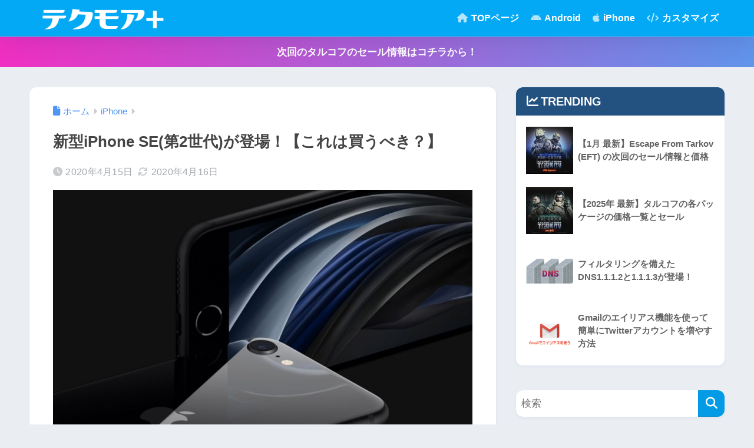

--- FILE ---
content_type: text/html; charset=UTF-8
request_url: https://www.tech-more.net/new-iphone-se/
body_size: 25799
content:
<!doctype html>
<html dir="ltr" lang="ja" prefix="og: https://ogp.me/ns#">
<head>

<!-- Google tag (gtag.js) -->
<script async src="https://www.googletagmanager.com/gtag/js?id=G-EMMH145QSS"></script>
<script>
  window.dataLayer = window.dataLayer || [];
  function gtag(){dataLayer.push(arguments);}
  gtag('js', new Date());

  gtag('config', 'G-EMMH145QSS');
</script>

  <meta charset="utf-8">
  <meta http-equiv="X-UA-Compatible" content="IE=edge">
  <meta name="HandheldFriendly" content="True">
  <meta name="MobileOptimized" content="320">
  <meta name="viewport" content="width=device-width, initial-scale=1, viewport-fit=cover"/>
  <meta name="msapplication-TileColor" content="#039be5">
  <meta name="theme-color" content="#039be5">
  <link rel="pingback" href="https://www.tech-more.net/xmlrpc.php">
  <title>新型iPhone SE(第2世代)が登場！【これは買うべき？】 | 【テクモア＋（テクモアプラス）】</title>

		<!-- All in One SEO 4.9.3 - aioseo.com -->
	<meta name="robots" content="max-image-preview:large" />
	<meta name="author" content="管理人"/>
	<meta name="keywords" content="iphone" />
	<link rel="canonical" href="https://www.tech-more.net/new-iphone-se/" />
	<meta name="generator" content="All in One SEO (AIOSEO) 4.9.3" />
		<meta property="og:locale" content="ja_JP" />
		<meta property="og:site_name" content="テクモア！" />
		<meta property="og:type" content="article" />
		<meta property="og:title" content="新型iPhone SE(第2世代)が登場！【これは買うべき？】 | 【テクモア＋（テクモアプラス）】" />
		<meta property="og:url" content="https://www.tech-more.net/new-iphone-se/" />
		<meta property="og:image" content="https://www.tech-more.net/wp-content/uploads/2020/04/Screenshot_20200416-001409_Internet.jpg" />
		<meta property="og:image:secure_url" content="https://www.tech-more.net/wp-content/uploads/2020/04/Screenshot_20200416-001409_Internet.jpg" />
		<meta property="og:image:width" content="1908" />
		<meta property="og:image:height" content="1207" />
		<meta property="article:published_time" content="2020-04-15T14:58:50+00:00" />
		<meta property="article:modified_time" content="2020-04-15T16:11:07+00:00" />
		<meta name="twitter:card" content="summary_large_image" />
		<meta name="twitter:site" content="@_TECH_MORE_" />
		<meta name="twitter:title" content="新型iPhone SE(第2世代)が登場！【これは買うべき？】 | 【テクモア＋（テクモアプラス）】" />
		<meta name="twitter:creator" content="@_TECH_MORE_" />
		<meta name="twitter:image" content="https://www.tech-more.net/wp-content/uploads/2020/04/Screenshot_20200416-001409_Internet.jpg" />
		<script type="application/ld+json" class="aioseo-schema">
			{"@context":"https:\/\/schema.org","@graph":[{"@type":"Article","@id":"https:\/\/www.tech-more.net\/new-iphone-se\/#article","name":"\u65b0\u578biPhone SE(\u7b2c2\u4e16\u4ee3)\u304c\u767b\u5834\uff01\u3010\u3053\u308c\u306f\u8cb7\u3046\u3079\u304d\uff1f\u3011 | \u3010\u30c6\u30af\u30e2\u30a2\uff0b\uff08\u30c6\u30af\u30e2\u30a2\u30d7\u30e9\u30b9\uff09\u3011","headline":"\u65b0\u578biPhone SE(\u7b2c2\u4e16\u4ee3)\u304c\u767b\u5834\uff01\u3010\u3053\u308c\u306f\u8cb7\u3046\u3079\u304d\uff1f\u3011","author":{"@id":"https:\/\/www.tech-more.net\/author\/evo_00cipher_xefox00_xofexon\/#author"},"publisher":{"@id":"https:\/\/www.tech-more.net\/#person"},"image":{"@type":"ImageObject","url":"https:\/\/www.tech-more.net\/wp-content\/uploads\/2020\/04\/Screenshot_20200416-001409_Internet.jpg","width":1908,"height":1207},"datePublished":"2020-04-15T23:58:50+09:00","dateModified":"2020-04-16T01:11:07+09:00","inLanguage":"ja","mainEntityOfPage":{"@id":"https:\/\/www.tech-more.net\/new-iphone-se\/#webpage"},"isPartOf":{"@id":"https:\/\/www.tech-more.net\/new-iphone-se\/#webpage"},"articleSection":"iPhone, iPhone"},{"@type":"BreadcrumbList","@id":"https:\/\/www.tech-more.net\/new-iphone-se\/#breadcrumblist","itemListElement":[{"@type":"ListItem","@id":"https:\/\/www.tech-more.net#listItem","position":1,"name":"\u30db\u30fc\u30e0","item":"https:\/\/www.tech-more.net","nextItem":{"@type":"ListItem","@id":"https:\/\/www.tech-more.net\/category\/iphone\/#listItem","name":"iPhone"}},{"@type":"ListItem","@id":"https:\/\/www.tech-more.net\/category\/iphone\/#listItem","position":2,"name":"iPhone","item":"https:\/\/www.tech-more.net\/category\/iphone\/","nextItem":{"@type":"ListItem","@id":"https:\/\/www.tech-more.net\/new-iphone-se\/#listItem","name":"\u65b0\u578biPhone SE(\u7b2c2\u4e16\u4ee3)\u304c\u767b\u5834\uff01\u3010\u3053\u308c\u306f\u8cb7\u3046\u3079\u304d\uff1f\u3011"},"previousItem":{"@type":"ListItem","@id":"https:\/\/www.tech-more.net#listItem","name":"\u30db\u30fc\u30e0"}},{"@type":"ListItem","@id":"https:\/\/www.tech-more.net\/new-iphone-se\/#listItem","position":3,"name":"\u65b0\u578biPhone SE(\u7b2c2\u4e16\u4ee3)\u304c\u767b\u5834\uff01\u3010\u3053\u308c\u306f\u8cb7\u3046\u3079\u304d\uff1f\u3011","previousItem":{"@type":"ListItem","@id":"https:\/\/www.tech-more.net\/category\/iphone\/#listItem","name":"iPhone"}}]},{"@type":"Person","@id":"https:\/\/www.tech-more.net\/#person","name":"\u30c6\u30af\u30e2\u30a2\u30d7\u30e9\u30b9","sameAs":["https:\/\/twitter.com\/_TECH_MORE_"]},{"@type":"Person","@id":"https:\/\/www.tech-more.net\/author\/evo_00cipher_xefox00_xofexon\/#author","url":"https:\/\/www.tech-more.net\/author\/evo_00cipher_xefox00_xofexon\/","name":"\u7ba1\u7406\u4eba"},{"@type":"WebPage","@id":"https:\/\/www.tech-more.net\/new-iphone-se\/#webpage","url":"https:\/\/www.tech-more.net\/new-iphone-se\/","name":"\u65b0\u578biPhone SE(\u7b2c2\u4e16\u4ee3)\u304c\u767b\u5834\uff01\u3010\u3053\u308c\u306f\u8cb7\u3046\u3079\u304d\uff1f\u3011 | \u3010\u30c6\u30af\u30e2\u30a2\uff0b\uff08\u30c6\u30af\u30e2\u30a2\u30d7\u30e9\u30b9\uff09\u3011","inLanguage":"ja","isPartOf":{"@id":"https:\/\/www.tech-more.net\/#website"},"breadcrumb":{"@id":"https:\/\/www.tech-more.net\/new-iphone-se\/#breadcrumblist"},"author":{"@id":"https:\/\/www.tech-more.net\/author\/evo_00cipher_xefox00_xofexon\/#author"},"creator":{"@id":"https:\/\/www.tech-more.net\/author\/evo_00cipher_xefox00_xofexon\/#author"},"image":{"@type":"ImageObject","url":"https:\/\/www.tech-more.net\/wp-content\/uploads\/2020\/04\/Screenshot_20200416-001409_Internet.jpg","@id":"https:\/\/www.tech-more.net\/new-iphone-se\/#mainImage","width":1908,"height":1207},"primaryImageOfPage":{"@id":"https:\/\/www.tech-more.net\/new-iphone-se\/#mainImage"},"datePublished":"2020-04-15T23:58:50+09:00","dateModified":"2020-04-16T01:11:07+09:00"},{"@type":"WebSite","@id":"https:\/\/www.tech-more.net\/#website","url":"https:\/\/www.tech-more.net\/","name":"\u3010\u30c6\u30af\u30e2\u30a2\uff0b\uff08\u30c6\u30af\u30e2\u30a2\u30d7\u30e9\u30b9\uff09\u3011","description":"\u4eca\u77e5\u308a\u305f\u3044Android\u3084iPhone\u306e\u60c5\u5831\u304c\u76db\u308a\u3060\u304f\u3055\u3093\uff01","inLanguage":"ja","publisher":{"@id":"https:\/\/www.tech-more.net\/#person"}}]}
		</script>
		<!-- All in One SEO -->

<link rel='dns-prefetch' href='//unpkg.com' />
<link rel='dns-prefetch' href='//fonts.googleapis.com' />
<link rel='dns-prefetch' href='//use.fontawesome.com' />
<link rel="alternate" type="application/rss+xml" title="【テクモア＋（テクモアプラス）】 &raquo; フィード" href="https://www.tech-more.net/feed/" />
<link rel="alternate" type="application/rss+xml" title="【テクモア＋（テクモアプラス）】 &raquo; コメントフィード" href="https://www.tech-more.net/comments/feed/" />
<link rel="alternate" title="oEmbed (JSON)" type="application/json+oembed" href="https://www.tech-more.net/wp-json/oembed/1.0/embed?url=https%3A%2F%2Fwww.tech-more.net%2Fnew-iphone-se%2F" />
<link rel="alternate" title="oEmbed (XML)" type="text/xml+oembed" href="https://www.tech-more.net/wp-json/oembed/1.0/embed?url=https%3A%2F%2Fwww.tech-more.net%2Fnew-iphone-se%2F&#038;format=xml" />
<style id='wp-img-auto-sizes-contain-inline-css' type='text/css'>
img:is([sizes=auto i],[sizes^="auto," i]){contain-intrinsic-size:3000px 1500px}
/*# sourceURL=wp-img-auto-sizes-contain-inline-css */
</style>
<link rel='stylesheet' id='sng-stylesheet-css' href='https://www.tech-more.net/wp-content/themes/sango-theme/style.css?version=3.11.7' type='text/css' media='all' />
<link rel='stylesheet' id='sng-option-css' href='https://www.tech-more.net/wp-content/themes/sango-theme/entry-option.css?version=3.11.7' type='text/css' media='all' />
<link rel='stylesheet' id='sng-old-css-css' href='https://www.tech-more.net/wp-content/themes/sango-theme/style-old.css?version=3.11.7' type='text/css' media='all' />
<link rel='stylesheet' id='sango_theme_gutenberg-style-css' href='https://www.tech-more.net/wp-content/themes/sango-theme/library/gutenberg/dist/build/style-blocks.css?version=3.11.7' type='text/css' media='all' />
<style id='sango_theme_gutenberg-style-inline-css' type='text/css'>
:root{--sgb-main-color:#039be5;--sgb-pastel-color:#abcae8;--sgb-accent-color:#ffa726;--sgb-widget-title-color:#ffffff;--sgb-widget-title-bg-color:#235180;--sgb-bg-color:#eaedf2;--wp--preset--color--sango-main:var(--sgb-main-color);--wp--preset--color--sango-pastel:var(--sgb-pastel-color);--wp--preset--color--sango-accent:var(--sgb-accent-color)}
/*# sourceURL=sango_theme_gutenberg-style-inline-css */
</style>
<link rel='stylesheet' id='sng-googlefonts-css' href='https://fonts.googleapis.com/css?family=Quicksand%3A500%2C700&#038;display=swap' type='text/css' media='all' />
<link rel='stylesheet' id='sng-fontawesome-css' href='https://use.fontawesome.com/releases/v6.4.2/css/all.css' type='text/css' media='all' />
<link rel='stylesheet' id='scroll-hint-css' href='//unpkg.com/scroll-hint@1.2.4/css/scroll-hint.css' type='text/css' media='' />
<style id='wp-emoji-styles-inline-css' type='text/css'>

	img.wp-smiley, img.emoji {
		display: inline !important;
		border: none !important;
		box-shadow: none !important;
		height: 1em !important;
		width: 1em !important;
		margin: 0 0.07em !important;
		vertical-align: -0.1em !important;
		background: none !important;
		padding: 0 !important;
	}
/*# sourceURL=wp-emoji-styles-inline-css */
</style>
<link rel='stylesheet' id='wp-block-library-css' href='https://www.tech-more.net/wp-includes/css/dist/block-library/style.min.css?ver=6.9' type='text/css' media='all' />
<link rel='stylesheet' id='aioseo/css/src/vue/standalone/blocks/table-of-contents/global.scss-css' href='https://www.tech-more.net/wp-content/plugins/all-in-one-seo-pack/dist/Lite/assets/css/table-of-contents/global.e90f6d47.css' type='text/css' media='all' />
<style id='global-styles-inline-css' type='text/css'>
:root{--wp--preset--aspect-ratio--square: 1;--wp--preset--aspect-ratio--4-3: 4/3;--wp--preset--aspect-ratio--3-4: 3/4;--wp--preset--aspect-ratio--3-2: 3/2;--wp--preset--aspect-ratio--2-3: 2/3;--wp--preset--aspect-ratio--16-9: 16/9;--wp--preset--aspect-ratio--9-16: 9/16;--wp--preset--color--black: #000000;--wp--preset--color--cyan-bluish-gray: #abb8c3;--wp--preset--color--white: #ffffff;--wp--preset--color--pale-pink: #f78da7;--wp--preset--color--vivid-red: #cf2e2e;--wp--preset--color--luminous-vivid-orange: #ff6900;--wp--preset--color--luminous-vivid-amber: #fcb900;--wp--preset--color--light-green-cyan: #7bdcb5;--wp--preset--color--vivid-green-cyan: #00d084;--wp--preset--color--pale-cyan-blue: #8ed1fc;--wp--preset--color--vivid-cyan-blue: #0693e3;--wp--preset--color--vivid-purple: #9b51e0;--wp--preset--color--sango-main: var(--sgb-main-color);--wp--preset--color--sango-pastel: var(--sgb-pastel-color);--wp--preset--color--sango-accent: var(--sgb-accent-color);--wp--preset--color--sango-blue: #009EF3;--wp--preset--color--sango-orange: #ffb36b;--wp--preset--color--sango-red: #f88080;--wp--preset--color--sango-green: #90d581;--wp--preset--color--sango-black: #333;--wp--preset--color--sango-gray: gray;--wp--preset--color--sango-silver: whitesmoke;--wp--preset--color--sango-light-blue: #b4e0fa;--wp--preset--color--sango-light-red: #ffebeb;--wp--preset--color--sango-light-orange: #fff9e6;--wp--preset--gradient--vivid-cyan-blue-to-vivid-purple: linear-gradient(135deg,rgb(6,147,227) 0%,rgb(155,81,224) 100%);--wp--preset--gradient--light-green-cyan-to-vivid-green-cyan: linear-gradient(135deg,rgb(122,220,180) 0%,rgb(0,208,130) 100%);--wp--preset--gradient--luminous-vivid-amber-to-luminous-vivid-orange: linear-gradient(135deg,rgb(252,185,0) 0%,rgb(255,105,0) 100%);--wp--preset--gradient--luminous-vivid-orange-to-vivid-red: linear-gradient(135deg,rgb(255,105,0) 0%,rgb(207,46,46) 100%);--wp--preset--gradient--very-light-gray-to-cyan-bluish-gray: linear-gradient(135deg,rgb(238,238,238) 0%,rgb(169,184,195) 100%);--wp--preset--gradient--cool-to-warm-spectrum: linear-gradient(135deg,rgb(74,234,220) 0%,rgb(151,120,209) 20%,rgb(207,42,186) 40%,rgb(238,44,130) 60%,rgb(251,105,98) 80%,rgb(254,248,76) 100%);--wp--preset--gradient--blush-light-purple: linear-gradient(135deg,rgb(255,206,236) 0%,rgb(152,150,240) 100%);--wp--preset--gradient--blush-bordeaux: linear-gradient(135deg,rgb(254,205,165) 0%,rgb(254,45,45) 50%,rgb(107,0,62) 100%);--wp--preset--gradient--luminous-dusk: linear-gradient(135deg,rgb(255,203,112) 0%,rgb(199,81,192) 50%,rgb(65,88,208) 100%);--wp--preset--gradient--pale-ocean: linear-gradient(135deg,rgb(255,245,203) 0%,rgb(182,227,212) 50%,rgb(51,167,181) 100%);--wp--preset--gradient--electric-grass: linear-gradient(135deg,rgb(202,248,128) 0%,rgb(113,206,126) 100%);--wp--preset--gradient--midnight: linear-gradient(135deg,rgb(2,3,129) 0%,rgb(40,116,252) 100%);--wp--preset--font-size--small: 13px;--wp--preset--font-size--medium: 20px;--wp--preset--font-size--large: 36px;--wp--preset--font-size--x-large: 42px;--wp--preset--font-family--default: "Helvetica", "Arial", "Hiragino Kaku Gothic ProN", "Hiragino Sans", YuGothic, "Yu Gothic", "メイリオ", Meiryo, sans-serif;--wp--preset--font-family--notosans: "Noto Sans JP", var(--wp--preset--font-family--default);--wp--preset--font-family--mplusrounded: "M PLUS Rounded 1c", var(--wp--preset--font-family--default);--wp--preset--font-family--dfont: "Quicksand", var(--wp--preset--font-family--default);--wp--preset--spacing--20: 0.44rem;--wp--preset--spacing--30: 0.67rem;--wp--preset--spacing--40: 1rem;--wp--preset--spacing--50: 1.5rem;--wp--preset--spacing--60: 2.25rem;--wp--preset--spacing--70: 3.38rem;--wp--preset--spacing--80: 5.06rem;--wp--preset--shadow--natural: 6px 6px 9px rgba(0, 0, 0, 0.2);--wp--preset--shadow--deep: 12px 12px 50px rgba(0, 0, 0, 0.4);--wp--preset--shadow--sharp: 6px 6px 0px rgba(0, 0, 0, 0.2);--wp--preset--shadow--outlined: 6px 6px 0px -3px rgb(255, 255, 255), 6px 6px rgb(0, 0, 0);--wp--preset--shadow--crisp: 6px 6px 0px rgb(0, 0, 0);--wp--custom--wrap--width: 92%;--wp--custom--wrap--default-width: 800px;--wp--custom--wrap--content-width: 1180px;--wp--custom--wrap--max-width: var(--wp--custom--wrap--content-width);--wp--custom--wrap--side: 30%;--wp--custom--wrap--gap: 2em;--wp--custom--wrap--mobile--padding: 16px;--wp--custom--shadow--large: 0 16px 30px -7px rgba(0, 12, 66, 0.15 );--wp--custom--shadow--large-hover: 0 40px 50px -16px rgba(0, 12, 66, 0.2 );--wp--custom--shadow--medium: 0 6px 13px -3px rgba(0, 12, 66, 0.1), 0 0px 1px rgba(0,30,100, 0.1 );--wp--custom--shadow--medium-hover: 0 12px 45px -9px rgb(0 0 0 / 23%);--wp--custom--shadow--solid: 0 1px 2px 0 rgba(24, 44, 84, 0.1), 0 1px 3px 1px rgba(24, 44, 84, 0.1);--wp--custom--shadow--solid-hover: 0 2px 4px 0 rgba(24, 44, 84, 0.1), 0 2px 8px 0 rgba(24, 44, 84, 0.1);--wp--custom--shadow--small: 0 2px 4px #4385bb12;--wp--custom--rounded--medium: 12px;--wp--custom--rounded--small: 6px;--wp--custom--widget--padding-horizontal: 18px;--wp--custom--widget--padding-vertical: 6px;--wp--custom--widget--icon-margin: 6px;--wp--custom--widget--gap: 2.5em;--wp--custom--entry--gap: 1.5rem;--wp--custom--entry--gap-mobile: 1rem;--wp--custom--entry--border-color: #eaedf2;--wp--custom--animation--fade-in: fadeIn 0.7s ease 0s 1 normal;--wp--custom--animation--header: fadeHeader 1s ease 0s 1 normal;--wp--custom--transition--default: 0.3s ease-in-out;--wp--custom--totop--opacity: 0.6;--wp--custom--totop--right: 18px;--wp--custom--totop--bottom: 20px;--wp--custom--totop--mobile--right: 16px;--wp--custom--totop--mobile--bottom: 10px;--wp--custom--toc--button--opacity: 0.6;--wp--custom--footer--column-gap: 40px;}:root { --wp--style--global--content-size: 900px;--wp--style--global--wide-size: 980px; }:where(body) { margin: 0; }.wp-site-blocks > .alignleft { float: left; margin-right: 2em; }.wp-site-blocks > .alignright { float: right; margin-left: 2em; }.wp-site-blocks > .aligncenter { justify-content: center; margin-left: auto; margin-right: auto; }:where(.wp-site-blocks) > * { margin-block-start: 1.5rem; margin-block-end: 0; }:where(.wp-site-blocks) > :first-child { margin-block-start: 0; }:where(.wp-site-blocks) > :last-child { margin-block-end: 0; }:root { --wp--style--block-gap: 1.5rem; }:root :where(.is-layout-flow) > :first-child{margin-block-start: 0;}:root :where(.is-layout-flow) > :last-child{margin-block-end: 0;}:root :where(.is-layout-flow) > *{margin-block-start: 1.5rem;margin-block-end: 0;}:root :where(.is-layout-constrained) > :first-child{margin-block-start: 0;}:root :where(.is-layout-constrained) > :last-child{margin-block-end: 0;}:root :where(.is-layout-constrained) > *{margin-block-start: 1.5rem;margin-block-end: 0;}:root :where(.is-layout-flex){gap: 1.5rem;}:root :where(.is-layout-grid){gap: 1.5rem;}.is-layout-flow > .alignleft{float: left;margin-inline-start: 0;margin-inline-end: 2em;}.is-layout-flow > .alignright{float: right;margin-inline-start: 2em;margin-inline-end: 0;}.is-layout-flow > .aligncenter{margin-left: auto !important;margin-right: auto !important;}.is-layout-constrained > .alignleft{float: left;margin-inline-start: 0;margin-inline-end: 2em;}.is-layout-constrained > .alignright{float: right;margin-inline-start: 2em;margin-inline-end: 0;}.is-layout-constrained > .aligncenter{margin-left: auto !important;margin-right: auto !important;}.is-layout-constrained > :where(:not(.alignleft):not(.alignright):not(.alignfull)){max-width: var(--wp--style--global--content-size);margin-left: auto !important;margin-right: auto !important;}.is-layout-constrained > .alignwide{max-width: var(--wp--style--global--wide-size);}body .is-layout-flex{display: flex;}.is-layout-flex{flex-wrap: wrap;align-items: center;}.is-layout-flex > :is(*, div){margin: 0;}body .is-layout-grid{display: grid;}.is-layout-grid > :is(*, div){margin: 0;}body{font-family: var(--sgb-font-family);padding-top: 0px;padding-right: 0px;padding-bottom: 0px;padding-left: 0px;}a:where(:not(.wp-element-button)){text-decoration: underline;}:root :where(.wp-element-button, .wp-block-button__link){background-color: #32373c;border-width: 0;color: #fff;font-family: inherit;font-size: inherit;font-style: inherit;font-weight: inherit;letter-spacing: inherit;line-height: inherit;padding-top: calc(0.667em + 2px);padding-right: calc(1.333em + 2px);padding-bottom: calc(0.667em + 2px);padding-left: calc(1.333em + 2px);text-decoration: none;text-transform: inherit;}.has-black-color{color: var(--wp--preset--color--black) !important;}.has-cyan-bluish-gray-color{color: var(--wp--preset--color--cyan-bluish-gray) !important;}.has-white-color{color: var(--wp--preset--color--white) !important;}.has-pale-pink-color{color: var(--wp--preset--color--pale-pink) !important;}.has-vivid-red-color{color: var(--wp--preset--color--vivid-red) !important;}.has-luminous-vivid-orange-color{color: var(--wp--preset--color--luminous-vivid-orange) !important;}.has-luminous-vivid-amber-color{color: var(--wp--preset--color--luminous-vivid-amber) !important;}.has-light-green-cyan-color{color: var(--wp--preset--color--light-green-cyan) !important;}.has-vivid-green-cyan-color{color: var(--wp--preset--color--vivid-green-cyan) !important;}.has-pale-cyan-blue-color{color: var(--wp--preset--color--pale-cyan-blue) !important;}.has-vivid-cyan-blue-color{color: var(--wp--preset--color--vivid-cyan-blue) !important;}.has-vivid-purple-color{color: var(--wp--preset--color--vivid-purple) !important;}.has-sango-main-color{color: var(--wp--preset--color--sango-main) !important;}.has-sango-pastel-color{color: var(--wp--preset--color--sango-pastel) !important;}.has-sango-accent-color{color: var(--wp--preset--color--sango-accent) !important;}.has-sango-blue-color{color: var(--wp--preset--color--sango-blue) !important;}.has-sango-orange-color{color: var(--wp--preset--color--sango-orange) !important;}.has-sango-red-color{color: var(--wp--preset--color--sango-red) !important;}.has-sango-green-color{color: var(--wp--preset--color--sango-green) !important;}.has-sango-black-color{color: var(--wp--preset--color--sango-black) !important;}.has-sango-gray-color{color: var(--wp--preset--color--sango-gray) !important;}.has-sango-silver-color{color: var(--wp--preset--color--sango-silver) !important;}.has-sango-light-blue-color{color: var(--wp--preset--color--sango-light-blue) !important;}.has-sango-light-red-color{color: var(--wp--preset--color--sango-light-red) !important;}.has-sango-light-orange-color{color: var(--wp--preset--color--sango-light-orange) !important;}.has-black-background-color{background-color: var(--wp--preset--color--black) !important;}.has-cyan-bluish-gray-background-color{background-color: var(--wp--preset--color--cyan-bluish-gray) !important;}.has-white-background-color{background-color: var(--wp--preset--color--white) !important;}.has-pale-pink-background-color{background-color: var(--wp--preset--color--pale-pink) !important;}.has-vivid-red-background-color{background-color: var(--wp--preset--color--vivid-red) !important;}.has-luminous-vivid-orange-background-color{background-color: var(--wp--preset--color--luminous-vivid-orange) !important;}.has-luminous-vivid-amber-background-color{background-color: var(--wp--preset--color--luminous-vivid-amber) !important;}.has-light-green-cyan-background-color{background-color: var(--wp--preset--color--light-green-cyan) !important;}.has-vivid-green-cyan-background-color{background-color: var(--wp--preset--color--vivid-green-cyan) !important;}.has-pale-cyan-blue-background-color{background-color: var(--wp--preset--color--pale-cyan-blue) !important;}.has-vivid-cyan-blue-background-color{background-color: var(--wp--preset--color--vivid-cyan-blue) !important;}.has-vivid-purple-background-color{background-color: var(--wp--preset--color--vivid-purple) !important;}.has-sango-main-background-color{background-color: var(--wp--preset--color--sango-main) !important;}.has-sango-pastel-background-color{background-color: var(--wp--preset--color--sango-pastel) !important;}.has-sango-accent-background-color{background-color: var(--wp--preset--color--sango-accent) !important;}.has-sango-blue-background-color{background-color: var(--wp--preset--color--sango-blue) !important;}.has-sango-orange-background-color{background-color: var(--wp--preset--color--sango-orange) !important;}.has-sango-red-background-color{background-color: var(--wp--preset--color--sango-red) !important;}.has-sango-green-background-color{background-color: var(--wp--preset--color--sango-green) !important;}.has-sango-black-background-color{background-color: var(--wp--preset--color--sango-black) !important;}.has-sango-gray-background-color{background-color: var(--wp--preset--color--sango-gray) !important;}.has-sango-silver-background-color{background-color: var(--wp--preset--color--sango-silver) !important;}.has-sango-light-blue-background-color{background-color: var(--wp--preset--color--sango-light-blue) !important;}.has-sango-light-red-background-color{background-color: var(--wp--preset--color--sango-light-red) !important;}.has-sango-light-orange-background-color{background-color: var(--wp--preset--color--sango-light-orange) !important;}.has-black-border-color{border-color: var(--wp--preset--color--black) !important;}.has-cyan-bluish-gray-border-color{border-color: var(--wp--preset--color--cyan-bluish-gray) !important;}.has-white-border-color{border-color: var(--wp--preset--color--white) !important;}.has-pale-pink-border-color{border-color: var(--wp--preset--color--pale-pink) !important;}.has-vivid-red-border-color{border-color: var(--wp--preset--color--vivid-red) !important;}.has-luminous-vivid-orange-border-color{border-color: var(--wp--preset--color--luminous-vivid-orange) !important;}.has-luminous-vivid-amber-border-color{border-color: var(--wp--preset--color--luminous-vivid-amber) !important;}.has-light-green-cyan-border-color{border-color: var(--wp--preset--color--light-green-cyan) !important;}.has-vivid-green-cyan-border-color{border-color: var(--wp--preset--color--vivid-green-cyan) !important;}.has-pale-cyan-blue-border-color{border-color: var(--wp--preset--color--pale-cyan-blue) !important;}.has-vivid-cyan-blue-border-color{border-color: var(--wp--preset--color--vivid-cyan-blue) !important;}.has-vivid-purple-border-color{border-color: var(--wp--preset--color--vivid-purple) !important;}.has-sango-main-border-color{border-color: var(--wp--preset--color--sango-main) !important;}.has-sango-pastel-border-color{border-color: var(--wp--preset--color--sango-pastel) !important;}.has-sango-accent-border-color{border-color: var(--wp--preset--color--sango-accent) !important;}.has-sango-blue-border-color{border-color: var(--wp--preset--color--sango-blue) !important;}.has-sango-orange-border-color{border-color: var(--wp--preset--color--sango-orange) !important;}.has-sango-red-border-color{border-color: var(--wp--preset--color--sango-red) !important;}.has-sango-green-border-color{border-color: var(--wp--preset--color--sango-green) !important;}.has-sango-black-border-color{border-color: var(--wp--preset--color--sango-black) !important;}.has-sango-gray-border-color{border-color: var(--wp--preset--color--sango-gray) !important;}.has-sango-silver-border-color{border-color: var(--wp--preset--color--sango-silver) !important;}.has-sango-light-blue-border-color{border-color: var(--wp--preset--color--sango-light-blue) !important;}.has-sango-light-red-border-color{border-color: var(--wp--preset--color--sango-light-red) !important;}.has-sango-light-orange-border-color{border-color: var(--wp--preset--color--sango-light-orange) !important;}.has-vivid-cyan-blue-to-vivid-purple-gradient-background{background: var(--wp--preset--gradient--vivid-cyan-blue-to-vivid-purple) !important;}.has-light-green-cyan-to-vivid-green-cyan-gradient-background{background: var(--wp--preset--gradient--light-green-cyan-to-vivid-green-cyan) !important;}.has-luminous-vivid-amber-to-luminous-vivid-orange-gradient-background{background: var(--wp--preset--gradient--luminous-vivid-amber-to-luminous-vivid-orange) !important;}.has-luminous-vivid-orange-to-vivid-red-gradient-background{background: var(--wp--preset--gradient--luminous-vivid-orange-to-vivid-red) !important;}.has-very-light-gray-to-cyan-bluish-gray-gradient-background{background: var(--wp--preset--gradient--very-light-gray-to-cyan-bluish-gray) !important;}.has-cool-to-warm-spectrum-gradient-background{background: var(--wp--preset--gradient--cool-to-warm-spectrum) !important;}.has-blush-light-purple-gradient-background{background: var(--wp--preset--gradient--blush-light-purple) !important;}.has-blush-bordeaux-gradient-background{background: var(--wp--preset--gradient--blush-bordeaux) !important;}.has-luminous-dusk-gradient-background{background: var(--wp--preset--gradient--luminous-dusk) !important;}.has-pale-ocean-gradient-background{background: var(--wp--preset--gradient--pale-ocean) !important;}.has-electric-grass-gradient-background{background: var(--wp--preset--gradient--electric-grass) !important;}.has-midnight-gradient-background{background: var(--wp--preset--gradient--midnight) !important;}.has-small-font-size{font-size: var(--wp--preset--font-size--small) !important;}.has-medium-font-size{font-size: var(--wp--preset--font-size--medium) !important;}.has-large-font-size{font-size: var(--wp--preset--font-size--large) !important;}.has-x-large-font-size{font-size: var(--wp--preset--font-size--x-large) !important;}.has-default-font-family{font-family: var(--wp--preset--font-family--default) !important;}.has-notosans-font-family{font-family: var(--wp--preset--font-family--notosans) !important;}.has-mplusrounded-font-family{font-family: var(--wp--preset--font-family--mplusrounded) !important;}.has-dfont-font-family{font-family: var(--wp--preset--font-family--dfont) !important;}
:root :where(.wp-block-button .wp-block-button__link){background-color: var(--wp--preset--color--sango-main);border-radius: var(--wp--custom--rounded--medium);color: #fff;font-size: 18px;font-weight: 600;padding-top: 0.4em;padding-right: 1.3em;padding-bottom: 0.4em;padding-left: 1.3em;}
:root :where(.wp-block-pullquote){font-size: 1.5em;line-height: 1.6;}
/*# sourceURL=global-styles-inline-css */
</style>
<link rel='stylesheet' id='contact-form-7-css' href='https://www.tech-more.net/wp-content/plugins/contact-form-7/includes/css/styles.css' type='text/css' media='all' />
<link rel='stylesheet' id='wpos-slick-style-css' href='https://www.tech-more.net/wp-content/plugins/wp-trending-post-slider-and-widget/assets/css/slick.css' type='text/css' media='all' />
<link rel='stylesheet' id='wtpsw-public-style-css' href='https://www.tech-more.net/wp-content/plugins/wp-trending-post-slider-and-widget/assets/css/wtpsw-public.css' type='text/css' media='all' />
<link rel='stylesheet' id='child-style-css' href='https://www.tech-more.net/wp-content/themes/sango-theme-child/style.css' type='text/css' media='all' />
<link rel='stylesheet' id='fancybox-css' href='https://www.tech-more.net/wp-content/plugins/easy-fancybox/fancybox/1.5.4/jquery.fancybox.min.css' type='text/css' media='screen' />
<script type="text/javascript" src="https://www.tech-more.net/wp-includes/js/jquery/jquery.min.js?ver=3.7.1" id="jquery-core-js"></script>
<script type="text/javascript" src="https://www.tech-more.net/wp-includes/js/jquery/jquery-migrate.min.js?ver=3.4.1" id="jquery-migrate-js"></script>
<script type="text/javascript" src="//unpkg.com/scroll-hint@1.2.4/js/scroll-hint.min.js" id="scroll-hint-js"></script>
<link rel="https://api.w.org/" href="https://www.tech-more.net/wp-json/" /><link rel="alternate" title="JSON" type="application/json" href="https://www.tech-more.net/wp-json/wp/v2/posts/1135" /><link rel="EditURI" type="application/rsd+xml" title="RSD" href="https://www.tech-more.net/xmlrpc.php?rsd" />
<link rel='shortlink' href='https://www.tech-more.net/?p=1135' />
<link rel="apple-touch-icon" sizes="180x180" href="/wp-content/uploads/fbrfg/apple-touch-icon.png">
<link rel="icon" type="image/png" sizes="32x32" href="/wp-content/uploads/fbrfg/favicon-32x32.png">
<link rel="icon" type="image/png" sizes="16x16" href="/wp-content/uploads/fbrfg/favicon-16x16.png">
<link rel="manifest" href="/wp-content/uploads/fbrfg/site.webmanifest">
<link rel="mask-icon" href="/wp-content/uploads/fbrfg/safari-pinned-tab.svg" color="#5bbad5">
<link rel="shortcut icon" href="/wp-content/uploads/fbrfg/favicon.ico">
<meta name="msapplication-TileColor" content="#2d89ef">
<meta name="msapplication-config" content="/wp-content/uploads/fbrfg/browserconfig.xml">
<meta name="theme-color" content="#ffffff"><meta property="og:title" content="新型iPhone SE(第2世代)が登場！【これは買うべき？】" />
<meta property="og:description" content="※リアルタイム更新終了 現地時間15日にAppleの新型スマートフォンiPhone SEが発表されました。 ウェブサイト上での発表となりました。 OS: iOS 13 SoC: A13 Bionicチップ 第3世代のNe ... " />
<meta property="og:type" content="article" />
<meta property="og:url" content="https://www.tech-more.net/new-iphone-se/" />
<meta property="og:image" content="https://www.tech-more.net/wp-content/uploads/2020/04/Screenshot_20200416-001409_Internet-1024x648.jpg" />
<meta name="thumbnail" content="https://www.tech-more.net/wp-content/uploads/2020/04/Screenshot_20200416-001409_Internet-1024x648.jpg" />
<meta property="og:site_name" content="【テクモア＋（テクモアプラス）】" />
<meta name="twitter:card" content="summary_large_image" />
	<script>
		(function(i,s,o,g,r,a,m){i['GoogleAnalyticsObject']=r;i[r]=i[r]||function(){
		(i[r].q=i[r].q||[]).push(arguments)},i[r].l=1*new Date();a=s.createElement(o),
		m=s.getElementsByTagName(o)[0];a.async=1;a.src=g;m.parentNode.insertBefore(a,m)
		})(window,document,'script','//www.google-analytics.com/analytics.js','ga');
		ga('create', 'UA-160595287-1', 'auto');
		ga('send', 'pageview');
	</script>
	<link rel="icon" href="https://www.tech-more.net/wp-content/uploads/2020/04/cropped-20200413_105128_0000-32x32.png" sizes="32x32" />
<link rel="icon" href="https://www.tech-more.net/wp-content/uploads/2020/04/cropped-20200413_105128_0000-192x192.png" sizes="192x192" />
<link rel="apple-touch-icon" href="https://www.tech-more.net/wp-content/uploads/2020/04/cropped-20200413_105128_0000-180x180.png" />
<meta name="msapplication-TileImage" content="https://www.tech-more.net/wp-content/uploads/2020/04/cropped-20200413_105128_0000-270x270.png" />
		<style type="text/css" id="wp-custom-css">
			/* コメント欄の文言を削除*/
p.comment-form-cookies-consent {
    display: none;
}

/*reCAPTCHA非表示*/
.grecaptcha-badge { visibility: hidden; }		</style>
		<style> a{color:#4f96f6}.header, .drawer__title{background-color:#03a9f4}#logo a{color:#ffffff}.desktop-nav li a , .mobile-nav li a, #drawer__open, .header-search__open, .drawer__title{color:#FFF}.drawer__title__close span, .drawer__title__close span:before{background:#FFF}.desktop-nav li:after{background:#FFF}.mobile-nav .current-menu-item{border-bottom-color:#FFF}.widgettitle, .sidebar .wp-block-group h2, .drawer .wp-block-group h2{color:#ffffff;background-color:#235180}#footer-menu a, .copyright{color:#FFF}#footer-menu{background-color:#03a9f4}.footer{background-color:#e0e4eb}.footer, .footer a, .footer .widget ul li a{color:#3c3c3c}body{font-size:100%}@media only screen and (min-width:481px){body{font-size:107%}}@media only screen and (min-width:1030px){body{font-size:107%}}.totop{background:#009EF3}.header-info a{color:#FFF;background:linear-gradient(95deg, #f02fc2, #6094ea)}.fixed-menu ul{background:#68c5f3}.fixed-menu a{color:#ffffff}.fixed-menu .current-menu-item a, .fixed-menu ul li a.active{color:#4072b3}.post-tab{background:#4072b3}.post-tab > div{color:#ffffff}body{--sgb-font-family:var(--wp--preset--font-family--default)}#fixed_sidebar{top:0px}:target{scroll-margin-top:0px}.Threads:before{background-image:url("https://www.tech-more.net/wp-content/themes/sango-theme/library/images/threads.svg")}.profile-sns li .Threads:before{background-image:url("https://www.tech-more.net/wp-content/themes/sango-theme/library/images/threads-outline.svg")}.X:before, .follow-x::before{background-image:url("https://www.tech-more.net/wp-content/themes/sango-theme/library/images/x-circle.svg")}</style></head>
<body class="wp-singular post-template-default single single-post postid-1135 single-format-standard wp-theme-sango-theme wp-child-theme-sango-theme-child fa5">
    <div id="container">
    <header class="header">
            <div id="inner-header" class="inner-header wrap">
		<div id="logo" class="logo header-logo h1 dfont">
	<a href="https://www.tech-more.net/" class="header-logo__link">
				<img src="https://www.tech-more.net/wp-content/uploads/2020/04/20200413_103059_0000.png" alt="【テクモア＋（テクモアプラス）】" width="2400" height="500" class="header-logo__img">
					</a>
	</div>
	<div class="header-search">
		<input type="checkbox" class="header-search__input" id="header-search-input" onclick="document.querySelector('.header-search__modal .searchform__input').focus()">
	<label class="header-search__close" for="header-search-input"></label>
	<div class="header-search__modal">
	
<form role="search" method="get" class="searchform" action="https://www.tech-more.net/">
  <div>
    <input type="search" class="searchform__input" name="s" value="" placeholder="検索" />
    <button type="submit" class="searchform__submit" aria-label="検索"><i class="fas fa-search" aria-hidden="true"></i></button>
  </div>
</form>

	</div>
</div>	<nav class="desktop-nav clearfix"><ul id="menu-%e3%83%88%e3%83%83%e3%83%97%e3%83%a1%e3%83%8b%e3%83%a5%e3%83%bc" class="menu"><li id="menu-item-1348" class="menu-item menu-item-type-custom menu-item-object-custom menu-item-home menu-item-1348"><a href="https://www.tech-more.net"><i class="fas fa-home"></i> TOPページ</a></li>
<li id="menu-item-191" class="menu-item menu-item-type-taxonomy menu-item-object-category menu-item-191"><a href="https://www.tech-more.net/category/android/"><i class="fab fa-android"></i> Android</a></li>
<li id="menu-item-194" class="menu-item menu-item-type-taxonomy menu-item-object-category current-post-ancestor current-menu-parent current-post-parent menu-item-194"><a href="https://www.tech-more.net/category/iphone/"><i class="fab fa-apple"></i> iPhone</a></li>
<li id="menu-item-195" class="menu-item menu-item-type-taxonomy menu-item-object-category menu-item-195"><a href="https://www.tech-more.net/category/android/customize/"><i class="fas fa-code"></i> カスタマイズ</a></li>
</ul></nav></div>
    </header>
    	<div class="header-info 
	animated	">
	<a href="https://www.tech-more.net/eft-sales/">
	次回のタルコフのセール情報はコチラから！	</a>
	</div>
	  <div id="content" class="content">
    <div id="inner-content" class="inner-content wrap cf">
      <main id="main">
                  <article id="entry" class="post-1135 post type-post status-publish format-standard has-post-thumbnail category-iphone tag-iphone entry">
            <header class="article-header entry-header">
	<nav id="breadcrumb" class="breadcrumb"><ul itemscope itemtype="http://schema.org/BreadcrumbList"><li itemprop="itemListElement" itemscope itemtype="http://schema.org/ListItem"><a href="https://www.tech-more.net" itemprop="item"><span itemprop="name">ホーム</span></a><meta itemprop="position" content="1" /></li><li itemprop="itemListElement" itemscope itemtype="http://schema.org/ListItem"><a href="https://www.tech-more.net/category/iphone/" itemprop="item"><span itemprop="name">iPhone</span></a><meta itemprop="position" content="2" /></li></ul></nav>		<h1 class="entry-title single-title">新型iPhone SE(第2世代)が登場！【これは買うべき？】</h1>
		<div class="entry-meta vcard">
	<time class="pubdate entry-time" itemprop="datePublished" datetime="2020-04-15">2020年4月15日</time><time class="updated entry-time" itemprop="dateModified" datetime="2020-04-16">2020年4月16日</time>	</div>
		<p class="post-thumbnail"><img width="940" height="595" src="https://www.tech-more.net/wp-content/uploads/2020/04/Screenshot_20200416-001409_Internet-940x595.jpg" class="attachment-thumb-940 size-thumb-940 wp-post-image" alt="" decoding="async" fetchpriority="high" srcset="https://www.tech-more.net/wp-content/uploads/2020/04/Screenshot_20200416-001409_Internet-940x595.jpg 940w, https://www.tech-more.net/wp-content/uploads/2020/04/Screenshot_20200416-001409_Internet-300x190.jpg 300w, https://www.tech-more.net/wp-content/uploads/2020/04/Screenshot_20200416-001409_Internet-1024x648.jpg 1024w, https://www.tech-more.net/wp-content/uploads/2020/04/Screenshot_20200416-001409_Internet-768x486.jpg 768w, https://www.tech-more.net/wp-content/uploads/2020/04/Screenshot_20200416-001409_Internet-1536x972.jpg 1536w, https://www.tech-more.net/wp-content/uploads/2020/04/Screenshot_20200416-001409_Internet.jpg 1908w" sizes="(max-width: 940px) 100vw, 940px" /></p>
			<input type="checkbox" id="fab">
	<label class="fab-btn extended-fab main-c" for="fab"><i class="fas fa-share-alt" aria-hidden="true"></i></label>
	<label class="fab__close-cover" for="fab"></label>
			<div id="fab__contents">
		<div class="fab__contents-main dfont">
		<label class="fab__contents__close" for="fab"><span></span></label>
		<p class="fab__contents_title">SHARE</p>
					<div class="fab__contents_img" style="background-image: url(https://www.tech-more.net/wp-content/uploads/2020/04/Screenshot_20200416-001409_Internet-520x300.jpg);">
			</div>
					<div class="sns-btn
		 sns-dif	">
				<ul>
			<li class="tw sns-btn__item">
		<a href="https://twitter.com/intent/tweet?url=https%3A%2F%2Fwww.tech-more.net%2Fnew-iphone-se%2F&text=%E6%96%B0%E5%9E%8BiPhone+SE%28%E7%AC%AC2%E4%B8%96%E4%BB%A3%29%E3%81%8C%E7%99%BB%E5%A0%B4%EF%BC%81%E3%80%90%E3%81%93%E3%82%8C%E3%81%AF%E8%B2%B7%E3%81%86%E3%81%B9%E3%81%8D%EF%BC%9F%E3%80%91%EF%BD%9C%E3%80%90%E3%83%86%E3%82%AF%E3%83%A2%E3%82%A2%EF%BC%8B%EF%BC%88%E3%83%86%E3%82%AF%E3%83%A2%E3%82%A2%E3%83%97%E3%83%A9%E3%82%B9%EF%BC%89%E3%80%91" target="_blank" rel="nofollow noopener noreferrer" aria-label="Xでシェアする">
		<img alt="" src="https://www.tech-more.net/wp-content/themes/sango-theme/library/images/x.svg">
		<span class="share_txt">ポスト</span>
		</a>
			</li>
					<li class="fb sns-btn__item">
		<a href="https://www.facebook.com/share.php?u=https%3A%2F%2Fwww.tech-more.net%2Fnew-iphone-se%2F" target="_blank" rel="nofollow noopener noreferrer" aria-label="Facebookでシェアする">
		<i class="fab fa-facebook" aria-hidden="true"></i>		<span class="share_txt">シェア</span>
		</a>
			</li>
					<li class="hatebu sns-btn__item">
		<a href="http://b.hatena.ne.jp/add?mode=confirm&url=https%3A%2F%2Fwww.tech-more.net%2Fnew-iphone-se%2F&title=%E6%96%B0%E5%9E%8BiPhone+SE%28%E7%AC%AC2%E4%B8%96%E4%BB%A3%29%E3%81%8C%E7%99%BB%E5%A0%B4%EF%BC%81%E3%80%90%E3%81%93%E3%82%8C%E3%81%AF%E8%B2%B7%E3%81%86%E3%81%B9%E3%81%8D%EF%BC%9F%E3%80%91%EF%BD%9C%E3%80%90%E3%83%86%E3%82%AF%E3%83%A2%E3%82%A2%EF%BC%8B%EF%BC%88%E3%83%86%E3%82%AF%E3%83%A2%E3%82%A2%E3%83%97%E3%83%A9%E3%82%B9%EF%BC%89%E3%80%91" target="_blank" rel="nofollow noopener noreferrer" aria-label="はてブでブックマークする">
		<i class="fa fa-hatebu" aria-hidden="true"></i>
		<span class="share_txt">はてブ</span>
		</a>
			</li>
					<li class="line sns-btn__item">
		<a href="https://social-plugins.line.me/lineit/share?url=https%3A%2F%2Fwww.tech-more.net%2Fnew-iphone-se%2F&text=%E6%96%B0%E5%9E%8BiPhone+SE%28%E7%AC%AC2%E4%B8%96%E4%BB%A3%29%E3%81%8C%E7%99%BB%E5%A0%B4%EF%BC%81%E3%80%90%E3%81%93%E3%82%8C%E3%81%AF%E8%B2%B7%E3%81%86%E3%81%B9%E3%81%8D%EF%BC%9F%E3%80%91%EF%BD%9C%E3%80%90%E3%83%86%E3%82%AF%E3%83%A2%E3%82%A2%EF%BC%8B%EF%BC%88%E3%83%86%E3%82%AF%E3%83%A2%E3%82%A2%E3%83%97%E3%83%A9%E3%82%B9%EF%BC%89%E3%80%91" target="_blank" rel="nofollow noopener noreferrer" aria-label="LINEでシェアする">
					<i class="fab fa-line" aria-hidden="true"></i>
				<span class="share_txt share_txt_line dfont">LINE</span>
		</a>
	</li>
				</ul>
	</div>
				</div>
	</div>
		</header>
<section class="entry-content">
	<div class="widget_text sponsored"><div class="textwidget custom-html-widget"><script async src="https://pagead2.googlesyndication.com/pagead/js/adsbygoogle.js"></script>
<!-- 「記事下スマホ 」 -->
<ins class="adsbygoogle"
     style="display:block"
     data-ad-client="ca-pub-4504139783355378"
     data-ad-slot="1000930484"
     data-ad-format="auto"
     data-full-width-responsive="true"></ins>
<script>
     (adsbygoogle = window.adsbygoogle || []).push({});
</script></div></div>
<p><span class="has-inline-color has-sango-pastel-color"><span class="marker-animation">※リアルタイム更新終了</span></span></p>



<p>現地時間15日にAppleの新型スマートフォンiPhone SEが発表されました。</p>



<p>ウェブサイト上での発表となりました。</p>



<div class="wp-block-sgb-block-simple sgb-box-simple sgb-box-simple--title-normal sgb-box-simple--with-border"><div style="background-color:#90d581;color:#FFF" class="sgb-box-simple__title">iPhone SEのここに注目！</div><div class="sgb-box-simple__body" style="border-color:#90d581;background-color:#FFF">
<ul class="is-style-sango-list-main-color wp-block-list"><li>防水防塵に<span class="marker-animation-703">対応</span>！</li><li><span class="marker-animation">ワイヤレス充電ができる！</span></li><li><span class="marker-animation">驚きの44,800円(</span><span class="marker-animation">税抜</span><span class="marker-animation">)から購入可能</span>(<span class="marker-animation-703">下取りなし</span>)</li><li>懐かしの<span class="marker-animation-703">Touch ID搭載</span>！</li></ul>
</div></div>



<div style="height:20px" aria-hidden="true" class="wp-block-spacer"></div>



<div style="height:20px" aria-hidden="true" class="wp-block-spacer"></div>



<div style="height:20px" aria-hidden="true" class="wp-block-spacer"></div>



<h3 class="wp-block-sgb-headings sgb-heading"><div class="sgb-heading__inner sgb-heading--type2 with-icon" style="background-color:#90d581;border-color:transparent;font-size:1.2em"><i class="fa fa-check-square" style="color:#FFF"></i><span class="sgb-heading__text" style="color:#FFF">新型iPhone SE(2020)のスペック</span></div></h3>



<div style="height:20px" aria-hidden="true" class="wp-block-spacer"></div>



<ol class="is-style-sango-list-main-color wp-block-list"><li>OS: <strong>iOS 13</strong></li><li>SoC: A13 Bionicチップ 第3世代のNeural Engine</li><li>RAM: 非公表</li><li>ROM: <strong>64GB</strong> / <strong>128G</strong> / <strong>256GB</strong></li><li>リアカメラ: 1200万画素 広角カメラ ƒ/1.8絞り値 最大5倍のデジタルズーム</li><li>インカメラ: 700万画素 カメラ ƒ/2.2絞り値  進化したボケ効果と深度コントロールが使えるポートレートモード</li><li>バッテリーサイズ: iPhone 8とほぼ同じバッテリー駆動時間</li><li>端末のサイズ: 138.4 mm x 67.3 mm x 7.3 mm</li><li>端末の重さ: <span class="marker-animation-703">148g</span></li><li>ディスプレイ: 4.7インチ <span class="marker-animation-712">Retina HDディスプレイ</span>(<span class="marker-animation-704"><span class="marker-animation-703">※Full HDではない</span></span>) /1,334 x 750ピクセル解像度、326ppi</li><li>有線充電: 30分で最大50%充電（別売りの18W以上のアダプタを使用）</li><li>無線充電: <span class="marker-animation-703">ワイヤレス充電</span>（Qi充電器に対応）</li><li>防水防塵: IEC規格60529にもとづく<span class="marker-animation-703">IP67等級</span>（最大水深1メートルで最大30分間）</li></ol>



<div style="height:20px" aria-hidden="true" class="wp-block-spacer"></div>



<h4 class="wp-block-sgb-headings sgb-heading"><div class="sgb-heading__inner sgb-heading--type2 with-icon" style="background-color:#f88080;border-color:transparent;font-size:1.2em"><i class="fa fa-check-square" style="color:rgba(255,255,255,.6)"></i><span class="sgb-heading__text" style="color:#fff9e6">カラーバリエーションは3種類！</span></div></h4>



<div style="height:20px" aria-hidden="true" class="wp-block-spacer"></div>



<div class="wp-block-image"><figure class="aligncenter size-large"><a href="https://www.tech-more.net/wp-content/uploads/2020/04/de529b40-7f23-11ea-bfff-b5f8ddb7548e.jpeg.jpg"><img decoding="async" width="1024" height="683" src="https://www.tech-more.net/wp-content/uploads/2020/04/de529b40-7f23-11ea-bfff-b5f8ddb7548e.jpeg.jpg" alt="" class="wp-image-1177" srcset="https://www.tech-more.net/wp-content/uploads/2020/04/de529b40-7f23-11ea-bfff-b5f8ddb7548e.jpeg.jpg 1024w, https://www.tech-more.net/wp-content/uploads/2020/04/de529b40-7f23-11ea-bfff-b5f8ddb7548e.jpeg-300x200.jpg 300w, https://www.tech-more.net/wp-content/uploads/2020/04/de529b40-7f23-11ea-bfff-b5f8ddb7548e.jpeg-768x512.jpg 768w, https://www.tech-more.net/wp-content/uploads/2020/04/de529b40-7f23-11ea-bfff-b5f8ddb7548e.jpeg-940x627.jpg 940w" sizes="(max-width: 1024px) 100vw, 1024px" /></a><figcaption>3種類のカラーバリエーション</figcaption></figure></div>



<div style="height:20px" aria-hidden="true" class="wp-block-spacer"></div>



<p>カラーバリエーションはホワイト、ブラック、(PRODUCT)REDの3種類です。</p>



<div style="height:20px" aria-hidden="true" class="wp-block-spacer"></div>



<h4 class="wp-block-sgb-headings sgb-heading"><div class="sgb-heading__inner sgb-heading--type2 with-icon" style="background-color:#81d0cb;border-color:transparent;font-size:1.2em"><i class="fa fa-check-square" style="color:rgba(255,255,255,.6)"></i><span class="sgb-heading__text" style="color:#FFF">注意！5Gには非対応</span></div></h4>



<div style="height:20px" aria-hidden="true" class="wp-block-spacer"></div>



<p>格安であることは間違いないのですが、少し待ってください。</p>



<p>新型iPhone SEには5Gのモデムが乗っていませんので5Gの通信は行なえません。将来のアップデートでも対応できません。</p>



<div style="height:20px" aria-hidden="true" class="wp-block-spacer"></div>



<h4 class="wp-block-sgb-headings sgb-heading"><div class="sgb-heading__inner sgb-heading--type2 with-icon" style="background-color:#81d0cb;border-color:transparent;font-size:1.2em"><i class="fa fa-check-square" style="color:rgba(255,255,255,.6)"></i><span class="sgb-heading__text" style="color:#FFF">迷った人向けにアドバイス</span></div></h4>



<div style="height:20px" aria-hidden="true" class="wp-block-spacer"></div>



<p>前述したとおり、5Gには非対応なので このスマホを買ったらしばらくは買い換えないでいこう。と、お考えの方は5G対応のiPhoneまで待つのも十分アリです。</p>



<p>ただ、これまでに見ない価格とスペックで勝負してきた新型iPhone SEにはたくさんの魅力も詰まっています。</p>



<p>ちょっとでも欲しい！と思ったら自分の心を信じて買うことをおすすめします。</p>



<div style="height:20px" aria-hidden="true" class="wp-block-spacer"></div>



<h3 class="wp-block-sgb-headings sgb-heading"><div class="sgb-heading__inner sgb-heading--type2 with-icon" style="background-color:#f88080;border-color:transparent;font-size:1.2em"><i class="fa fa-check-square" style="color:rgba(255,255,255,.6)"></i><span class="sgb-heading__text" style="color:#FFF">気になるiPhone SE(2020)の価格</span></div></h3>



<div style="height:20px" aria-hidden="true" class="wp-block-spacer"></div>



<p>2020年4月15日現在、公式サイトの最小構成価格は44,800円(税抜)からとしています。</p>



<ul class="is-style-sango-list-main-color wp-block-list"><li>64GB 44,800円     詳細は下記リンクから！</li><li>128GB 49,800円</li><li>256GB 60,800円</li></ul>



<div style="height:37px" aria-hidden="true" class="wp-block-spacer"></div>



<ul class="is-style-sango-list-main-color wp-block-list"><li><a rel="noreferrer noopener" href="https://www.apple.com/jp/iphone-se/" target="_blank">iPhone SE (Appl</a><a href="https://www.apple.com/jp/iphone-se/" target="_blank" rel="noreferrer noopener">e</a><a rel="noreferrer noopener" href="https://www.apple.com/jp/iphone-se/" target="_blank">公式サイト)</a></li></ul>



<div style="height:100px" aria-hidden="true" class="wp-block-spacer"></div>



<p></p>
<div class="widget_text sponsored"><div class="textwidget custom-html-widget"><script async src="https://pagead2.googlesyndication.com/pagead/js/adsbygoogle.js"></script>
<!-- 「記事下スマホ 」 -->
<ins class="adsbygoogle"
     style="display:block"
     data-ad-client="ca-pub-4504139783355378"
     data-ad-slot="1000930484"
     data-ad-format="auto"
     data-full-width-responsive="true"></ins>
<script>
     (adsbygoogle = window.adsbygoogle || []).push({});
</script></div></div></section>
<footer class="article-footer">
	<aside>
	<div class="footer-contents">
						<div class="sns-btn
		 sns-dif	">
		<span class="sns-btn__title dfont">SHARE</span>		<ul>
			<li class="tw sns-btn__item">
		<a href="https://twitter.com/intent/tweet?url=https%3A%2F%2Fwww.tech-more.net%2Fnew-iphone-se%2F&text=%E6%96%B0%E5%9E%8BiPhone+SE%28%E7%AC%AC2%E4%B8%96%E4%BB%A3%29%E3%81%8C%E7%99%BB%E5%A0%B4%EF%BC%81%E3%80%90%E3%81%93%E3%82%8C%E3%81%AF%E8%B2%B7%E3%81%86%E3%81%B9%E3%81%8D%EF%BC%9F%E3%80%91%EF%BD%9C%E3%80%90%E3%83%86%E3%82%AF%E3%83%A2%E3%82%A2%EF%BC%8B%EF%BC%88%E3%83%86%E3%82%AF%E3%83%A2%E3%82%A2%E3%83%97%E3%83%A9%E3%82%B9%EF%BC%89%E3%80%91" target="_blank" rel="nofollow noopener noreferrer" aria-label="Xでシェアする">
		<img alt="" src="https://www.tech-more.net/wp-content/themes/sango-theme/library/images/x.svg">
		<span class="share_txt">ポスト</span>
		</a>
			</li>
					<li class="fb sns-btn__item">
		<a href="https://www.facebook.com/share.php?u=https%3A%2F%2Fwww.tech-more.net%2Fnew-iphone-se%2F" target="_blank" rel="nofollow noopener noreferrer" aria-label="Facebookでシェアする">
		<i class="fab fa-facebook" aria-hidden="true"></i>		<span class="share_txt">シェア</span>
		</a>
			</li>
					<li class="hatebu sns-btn__item">
		<a href="http://b.hatena.ne.jp/add?mode=confirm&url=https%3A%2F%2Fwww.tech-more.net%2Fnew-iphone-se%2F&title=%E6%96%B0%E5%9E%8BiPhone+SE%28%E7%AC%AC2%E4%B8%96%E4%BB%A3%29%E3%81%8C%E7%99%BB%E5%A0%B4%EF%BC%81%E3%80%90%E3%81%93%E3%82%8C%E3%81%AF%E8%B2%B7%E3%81%86%E3%81%B9%E3%81%8D%EF%BC%9F%E3%80%91%EF%BD%9C%E3%80%90%E3%83%86%E3%82%AF%E3%83%A2%E3%82%A2%EF%BC%8B%EF%BC%88%E3%83%86%E3%82%AF%E3%83%A2%E3%82%A2%E3%83%97%E3%83%A9%E3%82%B9%EF%BC%89%E3%80%91" target="_blank" rel="nofollow noopener noreferrer" aria-label="はてブでブックマークする">
		<i class="fa fa-hatebu" aria-hidden="true"></i>
		<span class="share_txt">はてブ</span>
		</a>
			</li>
					<li class="line sns-btn__item">
		<a href="https://social-plugins.line.me/lineit/share?url=https%3A%2F%2Fwww.tech-more.net%2Fnew-iphone-se%2F&text=%E6%96%B0%E5%9E%8BiPhone+SE%28%E7%AC%AC2%E4%B8%96%E4%BB%A3%29%E3%81%8C%E7%99%BB%E5%A0%B4%EF%BC%81%E3%80%90%E3%81%93%E3%82%8C%E3%81%AF%E8%B2%B7%E3%81%86%E3%81%B9%E3%81%8D%EF%BC%9F%E3%80%91%EF%BD%9C%E3%80%90%E3%83%86%E3%82%AF%E3%83%A2%E3%82%A2%EF%BC%8B%EF%BC%88%E3%83%86%E3%82%AF%E3%83%A2%E3%82%A2%E3%83%97%E3%83%A9%E3%82%B9%EF%BC%89%E3%80%91" target="_blank" rel="nofollow noopener noreferrer" aria-label="LINEでシェアする">
					<i class="fab fa-line" aria-hidden="true"></i>
				<span class="share_txt share_txt_line dfont">LINE</span>
		</a>
	</li>
				</ul>
	</div>
						<div class="like_box">
	<div class="like_inside">
		<div class="like_img">
				<img src="https://www.tech-more.net/wp-content/uploads/2020/04/Screenshot_20200416-001409_Internet-520x300.jpg" loading="lazy" width="520" height="300" alt="下のソーシャルリンクからフォロー">
		<p class="dfont">Follow Me!!</p>		</div>
		<div class="like_content">
		<p>当サイトの最新情報をお知らせ</p>
					<div><a href="https://twitter.com/TECH_MORE_PLUS" class="twitter-follow-button" data-show-count="false" data-lang="ja" data-show-screen-name="false" rel="nofollow">フォローする</a> <script>!function(d,s,id){var js,fjs=d.getElementsByTagName(s)[0],p=/^http:/.test(d.location)?'http':'https';if(!d.getElementById(id)){js=d.createElement(s);js.id=id;js.src=p+'://platform.twitter.com/widgets.js';fjs.parentNode.insertBefore(js,fjs);}}(document, 'script', 'twitter-wjs');</script></div>
														</div>
	</div>
	</div>
				<div class="footer-meta dfont">
						<p class="footer-meta_title">CATEGORY :</p>
				<ul class="post-categories">
	<li><a href="https://www.tech-more.net/category/iphone/" rel="category tag">iPhone</a></li></ul>									<div class="meta-tag">
				<p class="footer-meta_title">TAGS :</p>
				<ul><li><a href="https://www.tech-more.net/tag/iphone/" rel="tag">iPhone</a></li></ul>			</div>
					</div>
									<div id="related_ads" class="widget_text related_ads"><div class="textwidget custom-html-widget"><script async src="https://pagead2.googlesyndication.com/pagead/js/adsbygoogle.js"></script>
<!-- 「記事下スマホ 」 -->
<ins class="adsbygoogle"
     style="display:block"
     data-ad-client="ca-pub-4504139783355378"
     data-ad-slot="1000930484"
     data-ad-format="auto"
     data-full-width-responsive="true"></ins>
<script>
     (adsbygoogle = window.adsbygoogle || []).push({});
</script></div></div>			<h3 class="h-undeline related_title">コチラもおすすめ！</h3><div class="related-posts type_b slide"><ul>	<li>
	<a href="https://www.tech-more.net/iphone-9-plus/">
		<figure class="rlmg">
		<img src="https://www.tech-more.net/wp-content/uploads/2020/03/img_20200317_2116415599720946865982411.jpg" width="520" height="300" alt="iOS 14のコードからiPhone 9 Plusが存在が確認か" loading="lazy">
		</figure>
		<div class="rep">
		<p>iOS 14のコードからiPhone 9 Plusが存在が確認か</p>
					</div>
	</a>
	</li>
				<li>
	<a href="https://www.tech-more.net/wifi-speed-up/">
		<figure class="rlmg">
		<img src="https://www.tech-more.net/wp-content/uploads/2020/03/20200317_013646.png" width="520" height="300" alt="Wi-Fiのちょっとした設定で応答速度が上がる！？" loading="lazy">
		</figure>
		<div class="rep">
		<p>Wi-Fiのちょっとした設定で応答速度が上がる！？</p>
					</div>
	</a>
	</li>
				<li>
	<a href="https://www.tech-more.net/how-to-use-darkmode/">
		<figure class="rlmg">
		<img src="https://www.tech-more.net/wp-content/uploads/2020/03/20200317_180229477121348349203868.jpg" width="520" height="300" alt="スマホのダークモードを活用しよう！" loading="lazy">
		</figure>
		<div class="rep">
		<p>スマホのダークモードを活用しよう！</p>
					</div>
	</a>
	</li>
			</ul></div>	</div>
		</aside>
</footer><div id="comments">
			<div id="respond" class="comment-respond">
		<h3 id="reply-title" class="comment-reply-title">コメントを残す <small><a rel="nofollow" id="cancel-comment-reply-link" href="/new-iphone-se/#respond" style="display:none;">コメントをキャンセル</a></small></h3><form action="https://www.tech-more.net/wp-comments-post.php" method="post" id="commentform" class="comment-form"><p class="comment-notes"><span id="email-notes">メールアドレスが公開されることはありません。</span> <span class="required-field-message"><span class="required">※</span> が付いている欄は必須項目です</span></p><p class="comment-form-comment"><label for="comment">コメント <span class="required">※</span></label> <textarea id="comment" name="comment" cols="45" rows="8" maxlength="65525" required></textarea></p><p class="comment-form-author"><label for="author">名前</label> <input id="author" name="author" type="text" value="" size="30" maxlength="245" autocomplete="name" /></p>
<p class="comment-form-email"><label for="email">メール</label> <input id="email" name="email" type="email" value="" size="30" maxlength="100" aria-describedby="email-notes" autocomplete="email" /></p>
<p class="comment-form-url"><label for="url">サイト</label> <input id="url" name="url" type="url" value="" size="30" maxlength="200" autocomplete="url" /></p>
<p class="comment-form-cookies-consent"><input id="wp-comment-cookies-consent" name="wp-comment-cookies-consent" type="checkbox" value="yes" /> <label for="wp-comment-cookies-consent">次回のコメントで使用するためブラウザーに自分の名前、メールアドレス、サイトを保存する。</label></p>
<p><img src="https://www.tech-more.net/wp-content/siteguard/1324409293.png" alt="CAPTCHA"></p><p><label for="siteguard_captcha">上に表示された文字を入力してください。</label><br /><input type="text" name="siteguard_captcha" id="siteguard_captcha" class="input" value="" size="10" aria-required="true" /><input type="hidden" name="siteguard_captcha_prefix" id="siteguard_captcha_prefix" value="1324409293" /></p><input type="hidden" name="g-recaptcha-response" class="agr-recaptcha-response" value="" /><script>
                function wpcaptcha_captcha(){
                    grecaptcha.execute("6Le2spInAAAAAKTztdzImk1hjndIpaioSQ_0ZNGA", {action: "submit"}).then(function(token) {
                        var captchas = document.querySelectorAll(".agr-recaptcha-response");
                        captchas.forEach(function(captcha) {
                            captcha.value = token;
                        });
                    });
                }
                </script><script src='https://www.google.com/recaptcha/api.js?onload=wpcaptcha_captcha&render=6Le2spInAAAAAKTztdzImk1hjndIpaioSQ_0ZNGA&ver=1.31' id='wpcaptcha-recaptcha-js'></script><p class="form-submit"><input name="submit" type="submit" id="submit" class="submit" value="コメントを送信" /> <input type='hidden' name='comment_post_ID' value='1135' id='comment_post_ID' />
<input type='hidden' name='comment_parent' id='comment_parent' value='0' />
</p></form>	</div><!-- #respond -->
	</div>
<script type="application/ld+json">{"@context":"http://schema.org","@type":"Article","mainEntityOfPage":"https://www.tech-more.net/new-iphone-se/","headline":"新型iPhone SE(第2世代)が登場！【これは買うべき？】","image":{"@type":"ImageObject","url":"https://www.tech-more.net/wp-content/uploads/2020/04/Screenshot_20200416-001409_Internet.jpg","width":1908,"height":1207},"datePublished":"2020-04-15T23:58:50+0900","dateModified":"2020-04-16T01:11:07+0900","author":{"@type":"Person","name":"管理人","url":""},"publisher":{"@type":"Organization","name":"テクモア＋","logo":{"@type":"ImageObject","url":"https://www.tech-more.net/wp-content/uploads/2020/04/20200413_105128_0000.png"}},"description":"※リアルタイム更新終了 現地時間15日にAppleの新型スマートフォンiPhone SEが発表されました。 ウェブサイト上での発表となりました。 OS: iOS 13 SoC: A13 Bionicチップ 第3世代のNe ... "}</script>            </article>
            <div class="prnx_box">
		<a href="https://www.tech-more.net/oneplus8-and-8pro/" class="prnx pr">
		<p><i class="fas fa-angle-left" aria-hidden="true"></i> 前の記事</p>
		<div class="prnx_tb">
					<figure><img width="160" height="160" src="https://www.tech-more.net/wp-content/uploads/2020/04/20200415_124413-160x160.jpg" class="attachment-thumb-160 size-thumb-160 wp-post-image" alt="" decoding="async" loading="lazy" srcset="https://www.tech-more.net/wp-content/uploads/2020/04/20200415_124413-160x160.jpg 160w, https://www.tech-more.net/wp-content/uploads/2020/04/20200415_124413-150x150.jpg 150w" sizes="auto, (max-width: 160px) 100vw, 160px" /></figure>
		  
		<span class="prev-next__text">OnePlus 8とOnePlus 8 Proが登場！価格とス…</span>
		</div>
	</a>
				<a href="https://www.tech-more.net/xiaomi-inappropriate-advertisement/" class="prnx nx">
		<p>次の記事 <i class="fas fa-angle-right" aria-hidden="true"></i></p>
		<div class="prnx_tb">
		<span class="prev-next__text">【また炎上？】Xiaomiが不適切な広告を配信をし、動画を削除…</span>
					<figure><img width="160" height="160" src="https://www.tech-more.net/wp-content/uploads/2020/05/3pRi9_BM-160x160.jpg" class="attachment-thumb-160 size-thumb-160 wp-post-image" alt="" decoding="async" loading="lazy" srcset="https://www.tech-more.net/wp-content/uploads/2020/05/3pRi9_BM-160x160.jpg 160w, https://www.tech-more.net/wp-content/uploads/2020/05/3pRi9_BM-150x150.jpg 150w" sizes="auto, (max-width: 160px) 100vw, 160px" /></figure>
				</div>
	</a>
	</div>
                        </main>
        <div id="sidebar1" class="sidebar1 sidebar" role="complementary">
    <aside class="insidesp">
              <div id="notfix" class="normal-sidebar">
          	<div class="widget my_popular_posts">
		<h4 class="widgettitle has-fa-before">TRENDING</h4>	<ul class="my-widget 
			">
				<li>
					<a href="https://www.tech-more.net/eft-sales/">
						<figure class="my-widget__img">
				<img width="160" height="160" src="https://www.tech-more.net/wp-content/uploads/2020/12/68b745b7582685031d60165d39756ce2-160x160.png" alt="【1月 最新】Escape From Tarkov (EFT) の次回のセール情報と価格" loading="lazy">
			</figure>
						<div class="my-widget__text">
			【1月 最新】Escape From Tarkov (EFT) の次回のセール情報と価格						</div>
		</a>
		</li>
				<li>
					<a href="https://www.tech-more.net/eft-packages-price/">
						<figure class="my-widget__img">
				<img width="160" height="160" src="https://www.tech-more.net/wp-content/uploads/2021/06/eft_sale-160x160.jpg" alt="【2025年 最新】タルコフの各パッケージの価格一覧とセール" loading="lazy">
			</figure>
						<div class="my-widget__text">
			【2025年 最新】タルコフの各パッケージの価格一覧とセール						</div>
		</a>
		</li>
				<li>
					<a href="https://www.tech-more.net/cloudflare-dns-1-1-1-2-and-1-1-1-3-filtering/">
						<figure class="my-widget__img">
				<img width="160" height="160" src="https://www.tech-more.net/wp-content/uploads/2020/03/20200317_013646.png" alt="フィルタリングを備えたDNS1.1.1.2と1.1.1.3が登場！" loading="lazy">
			</figure>
						<div class="my-widget__text">
			フィルタリングを備えたDNS1.1.1.2と1.1.1.3が登場！						</div>
		</a>
		</li>
				<li>
					<a href="https://www.tech-more.net/gmail-alias-twitter-account/">
						<figure class="my-widget__img">
				<img width="160" height="160" src="https://www.tech-more.net/wp-content/uploads/2020/04/20200404_200354.jpg" alt="Gmailのエイリアス機能を使って簡単にTwitterアカウントを増やす方法" loading="lazy">
			</figure>
						<div class="my-widget__text">
			Gmailのエイリアス機能を使って簡単にTwitterアカウントを増やす方法						</div>
		</a>
		</li>
					</ul>
	</div>
		<div id="search-3" class="widget widget_search">
<form role="search" method="get" class="searchform" action="https://www.tech-more.net/">
  <div>
    <input type="search" class="searchform__input" name="s" value="" placeholder="検索" />
    <button type="submit" class="searchform__submit" aria-label="検索"><i class="fas fa-search" aria-hidden="true"></i></button>
  </div>
</form>

</div><div id="categories-7" class="widget widget_categories"><h4 class="widgettitle has-fa-before">カテゴリー</h4><form action="https://www.tech-more.net" method="get"><label class="screen-reader-text" for="cat">カテゴリー</label><select  name='cat' id='cat' class='postform'>
	<option value='-1'>カテゴリーを選択</option>
	<option class="level-0" value="3">Android</option>
	<option class="level-0" value="41">AQUOS</option>
	<option class="level-0" value="38">FUJITSU</option>
	<option class="level-0" value="7">Galaxy</option>
	<option class="level-0" value="127">Game</option>
	<option class="level-0" value="103">Google</option>
	<option class="level-0" value="12">HUAWEI</option>
	<option class="level-0" value="4">iPhone</option>
	<option class="level-0" value="13">KDDI</option>
	<option class="level-0" value="44">LG</option>
	<option class="level-0" value="138">LOG</option>
	<option class="level-0" value="117">NEWS</option>
	<option class="level-0" value="10">NTT docomo</option>
	<option class="level-0" value="112">OnePlus</option>
	<option class="level-0" value="50">OPPO</option>
	<option class="level-0" value="141">Review</option>
	<option class="level-0" value="85">SONY</option>
	<option class="level-0" value="18">Tips</option>
	<option class="level-0" value="147">Web</option>
	<option class="level-0" value="148">WordPress</option>
	<option class="level-0" value="52">Xiaomi</option>
	<option class="level-0" value="8">Xperia</option>
	<option class="level-0" value="19">アプリ</option>
	<option class="level-0" value="17">カスタマイズ</option>
	<option class="level-0" value="123">ネット関係</option>
	<option class="level-0" value="86">プレスリリース</option>
	<option class="level-0" value="15">リーク情報</option>
	<option class="level-0" value="16">リーク情報</option>
	<option class="level-0" value="110">不具合</option>
	<option class="level-0" value="122">光回線</option>
	<option class="level-0" value="6">報告</option>
</select>
</form><script type="text/javascript">
/* <![CDATA[ */

( ( dropdownId ) => {
	const dropdown = document.getElementById( dropdownId );
	function onSelectChange() {
		setTimeout( () => {
			if ( 'escape' === dropdown.dataset.lastkey ) {
				return;
			}
			if ( dropdown.value && parseInt( dropdown.value ) > 0 && dropdown instanceof HTMLSelectElement ) {
				dropdown.parentElement.submit();
			}
		}, 250 );
	}
	function onKeyUp( event ) {
		if ( 'Escape' === event.key ) {
			dropdown.dataset.lastkey = 'escape';
		} else {
			delete dropdown.dataset.lastkey;
		}
	}
	function onClick() {
		delete dropdown.dataset.lastkey;
	}
	dropdown.addEventListener( 'keyup', onKeyUp );
	dropdown.addEventListener( 'click', onClick );
	dropdown.addEventListener( 'change', onSelectChange );
})( "cat" );

//# sourceURL=WP_Widget_Categories%3A%3Awidget
/* ]]> */
</script>
</div><div id="tag_cloud-4" class="widget widget_tag_cloud"><h4 class="widgettitle has-fa-before">タグ</h4><div class="tagcloud"><a href="https://www.tech-more.net/tag/5g/" class="tag-cloud-link tag-link-35 tag-link-position-1" style="font-size: 8pt;" aria-label="5G (1個の項目)">5G</a>
<a href="https://www.tech-more.net/tag/android/" class="tag-cloud-link tag-link-25 tag-link-position-2" style="font-size: 13.675675675676pt;" aria-label="Android (3個の項目)">Android</a>
<a href="https://www.tech-more.net/tag/aquos/" class="tag-cloud-link tag-link-43 tag-link-position-3" style="font-size: 8pt;" aria-label="AQUOS (1個の項目)">AQUOS</a>
<a href="https://www.tech-more.net/tag/arrows/" class="tag-cloud-link tag-link-39 tag-link-position-4" style="font-size: 8pt;" aria-label="arrows (1個の項目)">arrows</a>
<a href="https://www.tech-more.net/tag/asus/" class="tag-cloud-link tag-link-149 tag-link-position-5" style="font-size: 8pt;" aria-label="ASUS (1個の項目)">ASUS</a>
<a href="https://www.tech-more.net/tag/dns/" class="tag-cloud-link tag-link-32 tag-link-position-6" style="font-size: 11.405405405405pt;" aria-label="DNS (2個の項目)">DNS</a>
<a href="https://www.tech-more.net/tag/docomo/" class="tag-cloud-link tag-link-34 tag-link-position-7" style="font-size: 17.081081081081pt;" aria-label="docomo (5個の項目)">docomo</a>
<a href="https://www.tech-more.net/tag/eft/" class="tag-cloud-link tag-link-125 tag-link-position-8" style="font-size: 11.405405405405pt;" aria-label="EFT (2個の項目)">EFT</a>
<a href="https://www.tech-more.net/tag/galaxy/" class="tag-cloud-link tag-link-36 tag-link-position-9" style="font-size: 22pt;" aria-label="Galaxy (10個の項目)">Galaxy</a>
<a href="https://www.tech-more.net/tag/galaxy-buds/" class="tag-cloud-link tag-link-128 tag-link-position-10" style="font-size: 8pt;" aria-label="Galaxy Buds (1個の項目)">Galaxy Buds</a>
<a href="https://www.tech-more.net/tag/game/" class="tag-cloud-link tag-link-133 tag-link-position-11" style="font-size: 17.081081081081pt;" aria-label="GAME (5個の項目)">GAME</a>
<a href="https://www.tech-more.net/tag/google/" class="tag-cloud-link tag-link-104 tag-link-position-12" style="font-size: 11.405405405405pt;" aria-label="Google (2個の項目)">Google</a>
<a href="https://www.tech-more.net/tag/google%e3%82%a2%e3%82%b7%e3%82%b9%e3%82%bf%e3%83%b3%e3%83%88/" class="tag-cloud-link tag-link-23 tag-link-position-13" style="font-size: 8pt;" aria-label="Googleアシスタント (1個の項目)">Googleアシスタント</a>
<a href="https://www.tech-more.net/tag/ios/" class="tag-cloud-link tag-link-24 tag-link-position-14" style="font-size: 11.405405405405pt;" aria-label="iOS (2個の項目)">iOS</a>
<a href="https://www.tech-more.net/tag/iphone/" class="tag-cloud-link tag-link-114 tag-link-position-15" style="font-size: 13.675675675676pt;" aria-label="iPhone (3個の項目)">iPhone</a>
<a href="https://www.tech-more.net/tag/iphone-9/" class="tag-cloud-link tag-link-28 tag-link-position-16" style="font-size: 8pt;" aria-label="iPhone 9 (1個の項目)">iPhone 9</a>
<a href="https://www.tech-more.net/tag/iphone-se2/" class="tag-cloud-link tag-link-31 tag-link-position-17" style="font-size: 8pt;" aria-label="iPhone SE2 (1個の項目)">iPhone SE2</a>
<a href="https://www.tech-more.net/tag/kddi/" class="tag-cloud-link tag-link-48 tag-link-position-18" style="font-size: 18.405405405405pt;" aria-label="KDDI (6個の項目)">KDDI</a>
<a href="https://www.tech-more.net/tag/lg/" class="tag-cloud-link tag-link-45 tag-link-position-19" style="font-size: 8pt;" aria-label="LG (1個の項目)">LG</a>
<a href="https://www.tech-more.net/tag/oneplus/" class="tag-cloud-link tag-link-113 tag-link-position-20" style="font-size: 8pt;" aria-label="OnePlus (1個の項目)">OnePlus</a>
<a href="https://www.tech-more.net/tag/ps5/" class="tag-cloud-link tag-link-109 tag-link-position-21" style="font-size: 8pt;" aria-label="PS5 (1個の項目)">PS5</a>
<a href="https://www.tech-more.net/tag/p%e3%82%b7%e3%83%aa%e3%83%bc%e3%82%ba/" class="tag-cloud-link tag-link-89 tag-link-position-22" style="font-size: 8pt;" aria-label="Pシリーズ (1個の項目)">Pシリーズ</a>
<a href="https://www.tech-more.net/tag/samsung/" class="tag-cloud-link tag-link-111 tag-link-position-23" style="font-size: 13.675675675676pt;" aria-label="SAMSUNG (3個の項目)">SAMSUNG</a>
<a href="https://www.tech-more.net/tag/sharp/" class="tag-cloud-link tag-link-42 tag-link-position-24" style="font-size: 8pt;" aria-label="SHARP (1個の項目)">SHARP</a>
<a href="https://www.tech-more.net/tag/twitch/" class="tag-cloud-link tag-link-118 tag-link-position-25" style="font-size: 8pt;" aria-label="Twitch (1個の項目)">Twitch</a>
<a href="https://www.tech-more.net/tag/wi-fi/" class="tag-cloud-link tag-link-33 tag-link-position-26" style="font-size: 8pt;" aria-label="Wi-Fi (1個の項目)">Wi-Fi</a>
<a href="https://www.tech-more.net/tag/wordpress/" class="tag-cloud-link tag-link-145 tag-link-position-27" style="font-size: 8pt;" aria-label="WordPress (1個の項目)">WordPress</a>
<a href="https://www.tech-more.net/tag/xiaomi/" class="tag-cloud-link tag-link-53 tag-link-position-28" style="font-size: 13.675675675676pt;" aria-label="Xiaomi (3個の項目)">Xiaomi</a>
<a href="https://www.tech-more.net/tag/xperia/" class="tag-cloud-link tag-link-37 tag-link-position-29" style="font-size: 11.405405405405pt;" aria-label="Xperia (2個の項目)">Xperia</a>
<a href="https://www.tech-more.net/tag/%e3%81%8a%e7%9f%a5%e3%82%89%e3%81%9b/" class="tag-cloud-link tag-link-124 tag-link-position-30" style="font-size: 8pt;" aria-label="お知らせ (1個の項目)">お知らせ</a>
<a href="https://www.tech-more.net/tag/%e3%82%bb%e3%82%ad%e3%83%a5%e3%83%aa%e3%83%86%e3%82%a3/" class="tag-cloud-link tag-link-115 tag-link-position-31" style="font-size: 8pt;" aria-label="セキュリティ (1個の項目)">セキュリティ</a>
<a href="https://www.tech-more.net/tag/%e3%82%bb%e3%83%bc%e3%83%ab/" class="tag-cloud-link tag-link-136 tag-link-position-32" style="font-size: 8pt;" aria-label="セール (1個の項目)">セール</a>
<a href="https://www.tech-more.net/tag/%e3%82%bf%e3%83%ab%e3%82%b3%e3%83%95/" class="tag-cloud-link tag-link-134 tag-link-position-33" style="font-size: 11.405405405405pt;" aria-label="タルコフ (2個の項目)">タルコフ</a>
<a href="https://www.tech-more.net/tag/%e3%83%80%e3%83%bc%e3%82%af%e3%83%a2%e3%83%bc%e3%83%89/" class="tag-cloud-link tag-link-26 tag-link-position-34" style="font-size: 8pt;" aria-label="ダークモード (1個の項目)">ダークモード</a>
<a href="https://www.tech-more.net/tag/%e3%83%86%e3%82%b6%e3%83%aa%e3%83%b3%e3%82%b0/" class="tag-cloud-link tag-link-46 tag-link-position-35" style="font-size: 8pt;" aria-label="テザリング (1個の項目)">テザリング</a>
<a href="https://www.tech-more.net/tag/%e3%83%8d%e3%83%83%e3%83%88/" class="tag-cloud-link tag-link-120 tag-link-position-36" style="font-size: 8pt;" aria-label="ネット (1個の項目)">ネット</a>
<a href="https://www.tech-more.net/tag/%e3%83%aa%e3%83%bc%e3%82%af/" class="tag-cloud-link tag-link-30 tag-link-position-37" style="font-size: 8pt;" aria-label="リーク (1個の項目)">リーク</a>
<a href="https://www.tech-more.net/tag/%e3%83%ab%e3%83%bc%e3%82%bf%e3%83%bc/" class="tag-cloud-link tag-link-150 tag-link-position-38" style="font-size: 8pt;" aria-label="ルーター (1個の項目)">ルーター</a>
<a href="https://www.tech-more.net/tag/%e3%83%ac%e3%83%93%e3%83%a5%e3%83%bc/" class="tag-cloud-link tag-link-142 tag-link-position-39" style="font-size: 8pt;" aria-label="レビュー (1個の項目)">レビュー</a>
<a href="https://www.tech-more.net/tag/%e3%83%af%e3%82%af%e3%83%81%e3%83%b3/" class="tag-cloud-link tag-link-139 tag-link-position-40" style="font-size: 8pt;" aria-label="ワクチン (1個の項目)">ワクチン</a>
<a href="https://www.tech-more.net/tag/%e4%b8%8d%e5%85%b7%e5%90%88/" class="tag-cloud-link tag-link-119 tag-link-position-41" style="font-size: 8pt;" aria-label="不具合 (1個の項目)">不具合</a>
<a href="https://www.tech-more.net/tag/%e4%bd%93%e9%a8%93%e8%a8%98/" class="tag-cloud-link tag-link-140 tag-link-position-42" style="font-size: 8pt;" aria-label="体験記 (1個の項目)">体験記</a>
<a href="https://www.tech-more.net/tag/%e5%80%a4%e6%ae%b5/" class="tag-cloud-link tag-link-135 tag-link-position-43" style="font-size: 8pt;" aria-label="値段 (1個の項目)">値段</a>
<a href="https://www.tech-more.net/tag/%e5%85%89%e5%9b%9e%e7%b7%9a/" class="tag-cloud-link tag-link-121 tag-link-position-44" style="font-size: 8pt;" aria-label="光回線 (1個の項目)">光回線</a>
<a href="https://www.tech-more.net/tag/%e8%b3%bc%e5%85%a5%e6%96%b9%e6%b3%95/" class="tag-cloud-link tag-link-137 tag-link-position-45" style="font-size: 8pt;" aria-label="購入方法 (1個の項目)">購入方法</a></div>
</div>        </div>
                    <div id="fixed_sidebar" class="fixed-sidebar">
          <div id="custom_html-15" class="widget_text widget widget_custom_html"><h4 class="widgettitle has-fa-before">スポンサーリンク</h4><div class="textwidget custom-html-widget"><script async src="https://pagead2.googlesyndication.com/pagead/js/adsbygoogle.js"></script>
<!-- 「記事下スマホ 」 -->
<ins class="adsbygoogle"
     style="display:block"
     data-ad-client="ca-pub-4504139783355378"
     data-ad-slot="1000930484"
     data-ad-format="auto"
     data-full-width-responsive="true"></ins>
<script>
     (adsbygoogle = window.adsbygoogle || []).push({});
</script></div></div>        </div>
          </aside>
  </div>
    </div>
  </div>
		<footer class="footer">
					<div id="inner-footer" class="inner-footer wrap">
			<div class="fblock first">
			<div class="ft_widget widget widget_search"><h4 class="ft_title">サイト内を検索</h4>
<form role="search" method="get" class="searchform" action="https://www.tech-more.net/">
  <div>
    <input type="search" class="searchform__input" name="s" value="" placeholder="検索" />
    <button type="submit" class="searchform__submit" aria-label="検索"><i class="fas fa-search" aria-hidden="true"></i></button>
  </div>
</form>

</div><div class="ft_widget widget widget_categories"><h4 class="ft_title">カテゴリから検索</h4><form action="https://www.tech-more.net" method="get"><label class="screen-reader-text" for="categories-dropdown-4">カテゴリから検索</label><select  name='cat' id='categories-dropdown-4' class='postform'>
	<option value='-1'>カテゴリーを選択</option>
	<option class="level-0" value="3">Android&nbsp;&nbsp;(35)</option>
	<option class="level-1" value="41">&nbsp;&nbsp;&nbsp;AQUOS&nbsp;&nbsp;(2)</option>
	<option class="level-1" value="38">&nbsp;&nbsp;&nbsp;FUJITSU&nbsp;&nbsp;(1)</option>
	<option class="level-1" value="7">&nbsp;&nbsp;&nbsp;Galaxy&nbsp;&nbsp;(12)</option>
	<option class="level-1" value="12">&nbsp;&nbsp;&nbsp;HUAWEI&nbsp;&nbsp;(3)</option>
	<option class="level-1" value="44">&nbsp;&nbsp;&nbsp;LG&nbsp;&nbsp;(1)</option>
	<option class="level-1" value="112">&nbsp;&nbsp;&nbsp;OnePlus&nbsp;&nbsp;(1)</option>
	<option class="level-1" value="50">&nbsp;&nbsp;&nbsp;OPPO&nbsp;&nbsp;(1)</option>
	<option class="level-1" value="52">&nbsp;&nbsp;&nbsp;Xiaomi&nbsp;&nbsp;(3)</option>
	<option class="level-1" value="8">&nbsp;&nbsp;&nbsp;Xperia&nbsp;&nbsp;(2)</option>
	<option class="level-1" value="15">&nbsp;&nbsp;&nbsp;リーク情報&nbsp;&nbsp;(2)</option>
	<option class="level-0" value="127">Game&nbsp;&nbsp;(11)</option>
	<option class="level-0" value="103">Google&nbsp;&nbsp;(3)</option>
	<option class="level-0" value="4">iPhone&nbsp;&nbsp;(8)</option>
	<option class="level-1" value="16">&nbsp;&nbsp;&nbsp;リーク情報&nbsp;&nbsp;(1)</option>
	<option class="level-0" value="13">KDDI&nbsp;&nbsp;(7)</option>
	<option class="level-0" value="138">LOG&nbsp;&nbsp;(2)</option>
	<option class="level-0" value="117">NEWS&nbsp;&nbsp;(3)</option>
	<option class="level-0" value="10">NTT docomo&nbsp;&nbsp;(7)</option>
	<option class="level-0" value="141">Review&nbsp;&nbsp;(1)</option>
	<option class="level-0" value="85">SONY&nbsp;&nbsp;(2)</option>
	<option class="level-0" value="18">Tips&nbsp;&nbsp;(9)</option>
	<option class="level-0" value="147">Web&nbsp;&nbsp;(1)</option>
	<option class="level-1" value="148">&nbsp;&nbsp;&nbsp;WordPress&nbsp;&nbsp;(1)</option>
	<option class="level-0" value="19">アプリ&nbsp;&nbsp;(1)</option>
	<option class="level-0" value="17">カスタマイズ&nbsp;&nbsp;(3)</option>
	<option class="level-0" value="123">ネット関係&nbsp;&nbsp;(2)</option>
	<option class="level-0" value="86">プレスリリース&nbsp;&nbsp;(1)</option>
	<option class="level-0" value="110">不具合&nbsp;&nbsp;(2)</option>
	<option class="level-0" value="122">光回線&nbsp;&nbsp;(2)</option>
	<option class="level-0" value="6">報告&nbsp;&nbsp;(1)</option>
</select>
</form><script type="text/javascript">
/* <![CDATA[ */

( ( dropdownId ) => {
	const dropdown = document.getElementById( dropdownId );
	function onSelectChange() {
		setTimeout( () => {
			if ( 'escape' === dropdown.dataset.lastkey ) {
				return;
			}
			if ( dropdown.value && parseInt( dropdown.value ) > 0 && dropdown instanceof HTMLSelectElement ) {
				dropdown.parentElement.submit();
			}
		}, 250 );
	}
	function onKeyUp( event ) {
		if ( 'Escape' === event.key ) {
			dropdown.dataset.lastkey = 'escape';
		} else {
			delete dropdown.dataset.lastkey;
		}
	}
	function onClick() {
		delete dropdown.dataset.lastkey;
	}
	dropdown.addEventListener( 'keyup', onKeyUp );
	dropdown.addEventListener( 'click', onClick );
	dropdown.addEventListener( 'change', onSelectChange );
})( "categories-dropdown-4" );

//# sourceURL=WP_Widget_Categories%3A%3Awidget
/* ]]> */
</script>
</div>			</div>
			<div class="fblock">
			<div class="ft_widget widget widget_block"><div style="text-align:left;">
	<div style="display:inline-block;">
		<span id="ss_img_wrapper_2021gmogs_130-66_ja_t">
			<a href="https://jp.globalsign.com/" target="_blank" rel="nofollow noopener"><img decoding="async" alt="SSL　GMOグローバルサインのサイトシール" border="0" id="ss_img" src="//seal.globalsign.com/SiteSeal/images/gs_noscript_130-66_ja.gif"></a>
		</span>
		<script type="text/javascript" src="//seal.globalsign.com/SiteSeal/2021gmogs_130-66_ja_t.js" defer="defer"></script>
	</div><div style="display:inline-block;margin-left:40px;">
		<span id="csi_siteseal_tag" oncontextmenu="return false;">
			<a id="csi_siteseal_profile_link">
				<img decoding="async" loading="lazy" alt="light_130x66.png" id="csi_siteseal_image" width="130" height="66" src="#" style="display: none" />
			</a>
		</span>
		<script type="text/javascript" src="https://gmo-cybersecurity.com/siteseal/siteseal.js" defer="defer"></script>
	</div>
</div></div>			</div>
			<div class="fblock last">
						</div>
			</div>
				<div id="footer-menu" class="footer-menu">
			<div>
			<a class="footer-menu__btn dfont" href="https://www.tech-more.net/"><i class="fas fa-home" aria-hidden="true"></i> HOME</a>
			</div>
			<nav>
			<div class="footer-links cf"><ul id="menu-%e3%83%95%e3%83%83%e3%82%bf%e3%83%bc%e3%83%a1%e3%83%8b%e3%83%a5%e3%83%bc" class="nav footer-nav cf"><li id="menu-item-157" class="menu-item menu-item-type-post_type menu-item-object-page menu-item-157"><a href="https://www.tech-more.net/about-site/">当サイト【テクモア＋（テクモアプラス）】について</a></li>
<li id="menu-item-199" class="menu-item menu-item-type-post_type menu-item-object-page menu-item-199"><a href="https://www.tech-more.net/privacypolicy/">プライバシーポリシー</a></li>
<li id="menu-item-97" class="menu-item menu-item-type-post_type menu-item-object-page menu-item-97"><a href="https://www.tech-more.net/contacts/">各種問い合わせ</a></li>
</ul></div>							</nav>
			<p class="copyright dfont">
			&copy; 2026			テクモア＋			All rights reserved.
			</p>
		</div>
		</footer>
		</div> <!-- id="container" -->
<a href="#" class="totop" rel="nofollow" aria-label="トップに戻る"><i class="fa fa-chevron-up" aria-hidden="true"></i></a><script type="speculationrules">
{"prefetch":[{"source":"document","where":{"and":[{"href_matches":"/*"},{"not":{"href_matches":["/wp-*.php","/wp-admin/*","/wp-content/uploads/*","/wp-content/*","/wp-content/plugins/*","/wp-content/themes/sango-theme-child/*","/wp-content/themes/sango-theme/*","/*\\?(.+)"]}},{"not":{"selector_matches":"a[rel~=\"nofollow\"]"}},{"not":{"selector_matches":".no-prefetch, .no-prefetch a"}}]},"eagerness":"conservative"}]}
</script>
<script type="text/javascript" id="sango_theme_client-block-js-js-extra">
/* <![CDATA[ */
var sgb_client_options = {"site_url":"https://www.tech-more.net","is_logged_in":"","post_id":"1135","save_post_views":"","save_favorite_posts":""};
//# sourceURL=sango_theme_client-block-js-js-extra
/* ]]> */
</script>
<script type="text/javascript" src="https://www.tech-more.net/wp-content/themes/sango-theme/library/gutenberg/dist/client.build.js?version=3.11.7" id="sango_theme_client-block-js-js"></script>
<script type="text/javascript" src="https://www.tech-more.net/wp-includes/js/comment-reply.min.js?ver=6.9" id="comment-reply-js" async="async" data-wp-strategy="async" fetchpriority="low"></script>
<script type="text/javascript" src="https://www.tech-more.net/wp-includes/js/dist/hooks.min.js?ver=dd5603f07f9220ed27f1" id="wp-hooks-js"></script>
<script type="text/javascript" src="https://www.tech-more.net/wp-includes/js/dist/i18n.min.js?ver=c26c3dc7bed366793375" id="wp-i18n-js"></script>
<script type="text/javascript" id="wp-i18n-js-after">
/* <![CDATA[ */
wp.i18n.setLocaleData( { 'text direction\u0004ltr': [ 'ltr' ] } );
//# sourceURL=wp-i18n-js-after
/* ]]> */
</script>
<script type="text/javascript" src="https://www.tech-more.net/wp-content/plugins/contact-form-7/includes/swv/js/index.js" id="swv-js"></script>
<script type="text/javascript" id="contact-form-7-js-translations">
/* <![CDATA[ */
( function( domain, translations ) {
	var localeData = translations.locale_data[ domain ] || translations.locale_data.messages;
	localeData[""].domain = domain;
	wp.i18n.setLocaleData( localeData, domain );
} )( "contact-form-7", {"translation-revision-date":"2025-11-30 08:12:23+0000","generator":"GlotPress\/4.0.3","domain":"messages","locale_data":{"messages":{"":{"domain":"messages","plural-forms":"nplurals=1; plural=0;","lang":"ja_JP"},"This contact form is placed in the wrong place.":["\u3053\u306e\u30b3\u30f3\u30bf\u30af\u30c8\u30d5\u30a9\u30fc\u30e0\u306f\u9593\u9055\u3063\u305f\u4f4d\u7f6e\u306b\u7f6e\u304b\u308c\u3066\u3044\u307e\u3059\u3002"],"Error:":["\u30a8\u30e9\u30fc:"]}},"comment":{"reference":"includes\/js\/index.js"}} );
//# sourceURL=contact-form-7-js-translations
/* ]]> */
</script>
<script type="text/javascript" id="contact-form-7-js-before">
/* <![CDATA[ */
var wpcf7 = {
    "api": {
        "root": "https:\/\/www.tech-more.net\/wp-json\/",
        "namespace": "contact-form-7\/v1"
    }
};
//# sourceURL=contact-form-7-js-before
/* ]]> */
</script>
<script type="text/javascript" src="https://www.tech-more.net/wp-content/plugins/contact-form-7/includes/js/index.js" id="contact-form-7-js"></script>
<script type="text/javascript" id="toc-front-js-extra">
/* <![CDATA[ */
var tocplus = {"smooth_scroll":"1"};
//# sourceURL=toc-front-js-extra
/* ]]> */
</script>
<script type="text/javascript" src="https://www.tech-more.net/wp-content/plugins/table-of-contents-plus/front.min.js" id="toc-front-js"></script>
<script type="text/javascript" id="wtpsw-public-script-js-extra">
/* <![CDATA[ */
var Wtpsw = {"elementor_preview":"0","ajaxurl":"https://www.tech-more.net/wp-admin/admin-ajax.php","is_mobile":"0","is_avada":"0","is_rtl":"0","post_view_count":"1135","data_nonce":"8ff2731884"};
//# sourceURL=wtpsw-public-script-js-extra
/* ]]> */
</script>
<script type="text/javascript" src="https://www.tech-more.net/wp-content/plugins/wp-trending-post-slider-and-widget/assets/js/wtpsw-public.js" id="wtpsw-public-script-js"></script>
<script type="text/javascript" src="https://www.tech-more.net/wp-content/plugins/easy-fancybox/vendor/purify.min.js" id="fancybox-purify-js"></script>
<script type="text/javascript" id="jquery-fancybox-js-extra">
/* <![CDATA[ */
var efb_i18n = {"close":"Close","next":"Next","prev":"Previous","startSlideshow":"Start slideshow","toggleSize":"Toggle size"};
//# sourceURL=jquery-fancybox-js-extra
/* ]]> */
</script>
<script type="text/javascript" src="https://www.tech-more.net/wp-content/plugins/easy-fancybox/fancybox/1.5.4/jquery.fancybox.min.js" id="jquery-fancybox-js"></script>
<script type="text/javascript" id="jquery-fancybox-js-after">
/* <![CDATA[ */
var fb_timeout, fb_opts={'autoScale':true,'showCloseButton':true,'margin':20,'pixelRatio':'false','centerOnScroll':false,'enableEscapeButton':true,'overlayShow':true,'hideOnOverlayClick':true,'minVpHeight':320,'disableCoreLightbox':'true','enableBlockControls':'true','fancybox_openBlockControls':'true' };
if(typeof easy_fancybox_handler==='undefined'){
var easy_fancybox_handler=function(){
jQuery([".nolightbox","a.wp-block-file__button","a.pin-it-button","a[href*='pinterest.com\/pin\/create']","a[href*='facebook.com\/share']","a[href*='twitter.com\/share']"].join(',')).addClass('nofancybox');
jQuery('a.fancybox-close').on('click',function(e){e.preventDefault();jQuery.fancybox.close()});
/* IMG */
						var unlinkedImageBlocks=jQuery(".wp-block-image > img:not(.nofancybox,figure.nofancybox>img)");
						unlinkedImageBlocks.wrap(function() {
							var href = jQuery( this ).attr( "src" );
							return "<a href='" + href + "'></a>";
						});
var fb_IMG_select=jQuery('a[href*=".jpg" i]:not(.nofancybox,li.nofancybox>a,figure.nofancybox>a),area[href*=".jpg" i]:not(.nofancybox),a[href*=".jpeg" i]:not(.nofancybox,li.nofancybox>a,figure.nofancybox>a),area[href*=".jpeg" i]:not(.nofancybox),a[href*=".png" i]:not(.nofancybox,li.nofancybox>a,figure.nofancybox>a),area[href*=".png" i]:not(.nofancybox),a[href*=".webp" i]:not(.nofancybox,li.nofancybox>a,figure.nofancybox>a),area[href*=".webp" i]:not(.nofancybox)');
fb_IMG_select.addClass('fancybox image');
var fb_IMG_sections=jQuery('.gallery,.wp-block-gallery,.tiled-gallery,.wp-block-jetpack-tiled-gallery,.ngg-galleryoverview,.ngg-imagebrowser,.nextgen_pro_blog_gallery,.nextgen_pro_film,.nextgen_pro_horizontal_filmstrip,.ngg-pro-masonry-wrapper,.ngg-pro-mosaic-container,.nextgen_pro_sidescroll,.nextgen_pro_slideshow,.nextgen_pro_thumbnail_grid,.tiled-gallery');
fb_IMG_sections.each(function(){jQuery(this).find(fb_IMG_select).attr('rel','gallery-'+fb_IMG_sections.index(this));});
jQuery('a.fancybox,area.fancybox,.fancybox>a').each(function(){jQuery(this).fancybox(jQuery.extend(true,{},fb_opts,{'transition':'elastic','transitionIn':'elastic','easingIn':'easeOutBack','transitionOut':'elastic','easingOut':'easeInBack','opacity':false,'hideOnContentClick':false,'titleShow':true,'titlePosition':'over','titleFromAlt':true,'showNavArrows':true,'enableKeyboardNav':true,'cyclic':false,'mouseWheel':'false'}))});
/* Inline */
jQuery('a.fancybox-inline,area.fancybox-inline,.fancybox-inline>a').each(function(){jQuery(this).fancybox(jQuery.extend(true,{},fb_opts,{'type':'inline','autoDimensions':true,'scrolling':'auto','easingIn':'easeOutBack','opacity':false,'hideOnContentClick':false,'titleShow':false}))});
};};
jQuery(easy_fancybox_handler);jQuery(document).on('post-load',easy_fancybox_handler);

//# sourceURL=jquery-fancybox-js-after
/* ]]> */
</script>
<script type="text/javascript" src="https://www.tech-more.net/wp-content/plugins/easy-fancybox/vendor/jquery.easing.min.js" id="jquery-easing-js"></script>
<script type="text/javascript" src="https://www.google.com/recaptcha/api.js?render=6Le2spInAAAAAKTztdzImk1hjndIpaioSQ_0ZNGA" id="google-recaptcha-js"></script>
<script type="text/javascript" src="https://www.tech-more.net/wp-includes/js/dist/vendor/wp-polyfill.min.js?ver=3.15.0" id="wp-polyfill-js"></script>
<script type="text/javascript" id="wpcf7-recaptcha-js-before">
/* <![CDATA[ */
var wpcf7_recaptcha = {
    "sitekey": "6Le2spInAAAAAKTztdzImk1hjndIpaioSQ_0ZNGA",
    "actions": {
        "homepage": "homepage",
        "contactform": "contactform"
    }
};
//# sourceURL=wpcf7-recaptcha-js-before
/* ]]> */
</script>
<script type="text/javascript" src="https://www.tech-more.net/wp-content/plugins/contact-form-7/modules/recaptcha/index.js" id="wpcf7-recaptcha-js"></script>
<script id="wp-emoji-settings" type="application/json">
{"baseUrl":"https://s.w.org/images/core/emoji/17.0.2/72x72/","ext":".png","svgUrl":"https://s.w.org/images/core/emoji/17.0.2/svg/","svgExt":".svg","source":{"concatemoji":"https://www.tech-more.net/wp-includes/js/wp-emoji-release.min.js?ver=6.9"}}
</script>
<script type="module">
/* <![CDATA[ */
/*! This file is auto-generated */
const a=JSON.parse(document.getElementById("wp-emoji-settings").textContent),o=(window._wpemojiSettings=a,"wpEmojiSettingsSupports"),s=["flag","emoji"];function i(e){try{var t={supportTests:e,timestamp:(new Date).valueOf()};sessionStorage.setItem(o,JSON.stringify(t))}catch(e){}}function c(e,t,n){e.clearRect(0,0,e.canvas.width,e.canvas.height),e.fillText(t,0,0);t=new Uint32Array(e.getImageData(0,0,e.canvas.width,e.canvas.height).data);e.clearRect(0,0,e.canvas.width,e.canvas.height),e.fillText(n,0,0);const a=new Uint32Array(e.getImageData(0,0,e.canvas.width,e.canvas.height).data);return t.every((e,t)=>e===a[t])}function p(e,t){e.clearRect(0,0,e.canvas.width,e.canvas.height),e.fillText(t,0,0);var n=e.getImageData(16,16,1,1);for(let e=0;e<n.data.length;e++)if(0!==n.data[e])return!1;return!0}function u(e,t,n,a){switch(t){case"flag":return n(e,"\ud83c\udff3\ufe0f\u200d\u26a7\ufe0f","\ud83c\udff3\ufe0f\u200b\u26a7\ufe0f")?!1:!n(e,"\ud83c\udde8\ud83c\uddf6","\ud83c\udde8\u200b\ud83c\uddf6")&&!n(e,"\ud83c\udff4\udb40\udc67\udb40\udc62\udb40\udc65\udb40\udc6e\udb40\udc67\udb40\udc7f","\ud83c\udff4\u200b\udb40\udc67\u200b\udb40\udc62\u200b\udb40\udc65\u200b\udb40\udc6e\u200b\udb40\udc67\u200b\udb40\udc7f");case"emoji":return!a(e,"\ud83e\u1fac8")}return!1}function f(e,t,n,a){let r;const o=(r="undefined"!=typeof WorkerGlobalScope&&self instanceof WorkerGlobalScope?new OffscreenCanvas(300,150):document.createElement("canvas")).getContext("2d",{willReadFrequently:!0}),s=(o.textBaseline="top",o.font="600 32px Arial",{});return e.forEach(e=>{s[e]=t(o,e,n,a)}),s}function r(e){var t=document.createElement("script");t.src=e,t.defer=!0,document.head.appendChild(t)}a.supports={everything:!0,everythingExceptFlag:!0},new Promise(t=>{let n=function(){try{var e=JSON.parse(sessionStorage.getItem(o));if("object"==typeof e&&"number"==typeof e.timestamp&&(new Date).valueOf()<e.timestamp+604800&&"object"==typeof e.supportTests)return e.supportTests}catch(e){}return null}();if(!n){if("undefined"!=typeof Worker&&"undefined"!=typeof OffscreenCanvas&&"undefined"!=typeof URL&&URL.createObjectURL&&"undefined"!=typeof Blob)try{var e="postMessage("+f.toString()+"("+[JSON.stringify(s),u.toString(),c.toString(),p.toString()].join(",")+"));",a=new Blob([e],{type:"text/javascript"});const r=new Worker(URL.createObjectURL(a),{name:"wpTestEmojiSupports"});return void(r.onmessage=e=>{i(n=e.data),r.terminate(),t(n)})}catch(e){}i(n=f(s,u,c,p))}t(n)}).then(e=>{for(const n in e)a.supports[n]=e[n],a.supports.everything=a.supports.everything&&a.supports[n],"flag"!==n&&(a.supports.everythingExceptFlag=a.supports.everythingExceptFlag&&a.supports[n]);var t;a.supports.everythingExceptFlag=a.supports.everythingExceptFlag&&!a.supports.flag,a.supports.everything||((t=a.source||{}).concatemoji?r(t.concatemoji):t.wpemoji&&t.twemoji&&(r(t.twemoji),r(t.wpemoji)))});
//# sourceURL=https://www.tech-more.net/wp-includes/js/wp-emoji-loader.min.js
/* ]]> */
</script>
<script>const sng={};sng.domReady=(fn)=>{document.addEventListener("DOMContentLoaded",fn);if(document.readyState==="interactive"||document.readyState==="complete"){fn();}};sng.fadeIn=(el,display="block")=>{if(el.classList.contains(display)){return;}
el.classList.add(display);function fadeInAnimationEnd(){el.removeEventListener('transitionend',fadeInAnimationEnd);};el.addEventListener('transitionend',fadeInAnimationEnd);requestAnimationFrame(()=>{el.classList.add('active');});};sng.fadeOut=(el,display="block")=>{if(!el.classList.contains('active')){return;}
el.classList.remove('active');function fadeOutAnimationEnd(){el.classList.remove(display);el.removeEventListener('transitionend',fadeOutAnimationEnd);};el.addEventListener('transitionend',fadeOutAnimationEnd);};sng.offsetTop=(el)=>{const rect=el.getBoundingClientRect();const scrollTop=window.pageYOffset||document.documentElement.scrollTop;const top=rect.top+scrollTop;return top};sng.wrapElement=(el,wrapper)=>{el.parentNode.insertBefore(wrapper,el);wrapper.appendChild(el);};sng.scrollTop=()=>{return window.pageYOffset||document.documentElement.scrollTop||document.body.scrollTop||0;};sng.domReady(()=>{const toTop=document.querySelector('.totop');if(!toTop){return;}
window.addEventListener('scroll',()=>{if(sng.scrollTop()>700){sng.fadeIn(toTop);}else{sng.fadeOut(toTop);}});toTop.addEventListener('click',(e)=>{e.preventDefault();window.scrollTo({top:0,behavior:'smooth'});});});sng.domReady(()=>{if(document.querySelectorAll('.is-style-sango-table-scroll-hint').length===0){return;}
new ScrollHint('.is-style-sango-table-scroll-hint',{i18n:{scrollable:'スクロールできます'}})});sng.domReady(()=>{fetch("https://www.tech-more.net/?rest_route=/sng/v1/page-count",{method:'POST',body:JSON.stringify({post_id:1135}),})});</script></body>
</html>


--- FILE ---
content_type: text/html; charset=utf-8
request_url: https://www.google.com/recaptcha/api2/anchor?ar=1&k=6Le2spInAAAAAKTztdzImk1hjndIpaioSQ_0ZNGA&co=aHR0cHM6Ly93d3cudGVjaC1tb3JlLm5ldDo0NDM.&hl=en&v=PoyoqOPhxBO7pBk68S4YbpHZ&size=invisible&anchor-ms=20000&execute-ms=30000&cb=ew9729swr8ge
body_size: 48766
content:
<!DOCTYPE HTML><html dir="ltr" lang="en"><head><meta http-equiv="Content-Type" content="text/html; charset=UTF-8">
<meta http-equiv="X-UA-Compatible" content="IE=edge">
<title>reCAPTCHA</title>
<style type="text/css">
/* cyrillic-ext */
@font-face {
  font-family: 'Roboto';
  font-style: normal;
  font-weight: 400;
  font-stretch: 100%;
  src: url(//fonts.gstatic.com/s/roboto/v48/KFO7CnqEu92Fr1ME7kSn66aGLdTylUAMa3GUBHMdazTgWw.woff2) format('woff2');
  unicode-range: U+0460-052F, U+1C80-1C8A, U+20B4, U+2DE0-2DFF, U+A640-A69F, U+FE2E-FE2F;
}
/* cyrillic */
@font-face {
  font-family: 'Roboto';
  font-style: normal;
  font-weight: 400;
  font-stretch: 100%;
  src: url(//fonts.gstatic.com/s/roboto/v48/KFO7CnqEu92Fr1ME7kSn66aGLdTylUAMa3iUBHMdazTgWw.woff2) format('woff2');
  unicode-range: U+0301, U+0400-045F, U+0490-0491, U+04B0-04B1, U+2116;
}
/* greek-ext */
@font-face {
  font-family: 'Roboto';
  font-style: normal;
  font-weight: 400;
  font-stretch: 100%;
  src: url(//fonts.gstatic.com/s/roboto/v48/KFO7CnqEu92Fr1ME7kSn66aGLdTylUAMa3CUBHMdazTgWw.woff2) format('woff2');
  unicode-range: U+1F00-1FFF;
}
/* greek */
@font-face {
  font-family: 'Roboto';
  font-style: normal;
  font-weight: 400;
  font-stretch: 100%;
  src: url(//fonts.gstatic.com/s/roboto/v48/KFO7CnqEu92Fr1ME7kSn66aGLdTylUAMa3-UBHMdazTgWw.woff2) format('woff2');
  unicode-range: U+0370-0377, U+037A-037F, U+0384-038A, U+038C, U+038E-03A1, U+03A3-03FF;
}
/* math */
@font-face {
  font-family: 'Roboto';
  font-style: normal;
  font-weight: 400;
  font-stretch: 100%;
  src: url(//fonts.gstatic.com/s/roboto/v48/KFO7CnqEu92Fr1ME7kSn66aGLdTylUAMawCUBHMdazTgWw.woff2) format('woff2');
  unicode-range: U+0302-0303, U+0305, U+0307-0308, U+0310, U+0312, U+0315, U+031A, U+0326-0327, U+032C, U+032F-0330, U+0332-0333, U+0338, U+033A, U+0346, U+034D, U+0391-03A1, U+03A3-03A9, U+03B1-03C9, U+03D1, U+03D5-03D6, U+03F0-03F1, U+03F4-03F5, U+2016-2017, U+2034-2038, U+203C, U+2040, U+2043, U+2047, U+2050, U+2057, U+205F, U+2070-2071, U+2074-208E, U+2090-209C, U+20D0-20DC, U+20E1, U+20E5-20EF, U+2100-2112, U+2114-2115, U+2117-2121, U+2123-214F, U+2190, U+2192, U+2194-21AE, U+21B0-21E5, U+21F1-21F2, U+21F4-2211, U+2213-2214, U+2216-22FF, U+2308-230B, U+2310, U+2319, U+231C-2321, U+2336-237A, U+237C, U+2395, U+239B-23B7, U+23D0, U+23DC-23E1, U+2474-2475, U+25AF, U+25B3, U+25B7, U+25BD, U+25C1, U+25CA, U+25CC, U+25FB, U+266D-266F, U+27C0-27FF, U+2900-2AFF, U+2B0E-2B11, U+2B30-2B4C, U+2BFE, U+3030, U+FF5B, U+FF5D, U+1D400-1D7FF, U+1EE00-1EEFF;
}
/* symbols */
@font-face {
  font-family: 'Roboto';
  font-style: normal;
  font-weight: 400;
  font-stretch: 100%;
  src: url(//fonts.gstatic.com/s/roboto/v48/KFO7CnqEu92Fr1ME7kSn66aGLdTylUAMaxKUBHMdazTgWw.woff2) format('woff2');
  unicode-range: U+0001-000C, U+000E-001F, U+007F-009F, U+20DD-20E0, U+20E2-20E4, U+2150-218F, U+2190, U+2192, U+2194-2199, U+21AF, U+21E6-21F0, U+21F3, U+2218-2219, U+2299, U+22C4-22C6, U+2300-243F, U+2440-244A, U+2460-24FF, U+25A0-27BF, U+2800-28FF, U+2921-2922, U+2981, U+29BF, U+29EB, U+2B00-2BFF, U+4DC0-4DFF, U+FFF9-FFFB, U+10140-1018E, U+10190-1019C, U+101A0, U+101D0-101FD, U+102E0-102FB, U+10E60-10E7E, U+1D2C0-1D2D3, U+1D2E0-1D37F, U+1F000-1F0FF, U+1F100-1F1AD, U+1F1E6-1F1FF, U+1F30D-1F30F, U+1F315, U+1F31C, U+1F31E, U+1F320-1F32C, U+1F336, U+1F378, U+1F37D, U+1F382, U+1F393-1F39F, U+1F3A7-1F3A8, U+1F3AC-1F3AF, U+1F3C2, U+1F3C4-1F3C6, U+1F3CA-1F3CE, U+1F3D4-1F3E0, U+1F3ED, U+1F3F1-1F3F3, U+1F3F5-1F3F7, U+1F408, U+1F415, U+1F41F, U+1F426, U+1F43F, U+1F441-1F442, U+1F444, U+1F446-1F449, U+1F44C-1F44E, U+1F453, U+1F46A, U+1F47D, U+1F4A3, U+1F4B0, U+1F4B3, U+1F4B9, U+1F4BB, U+1F4BF, U+1F4C8-1F4CB, U+1F4D6, U+1F4DA, U+1F4DF, U+1F4E3-1F4E6, U+1F4EA-1F4ED, U+1F4F7, U+1F4F9-1F4FB, U+1F4FD-1F4FE, U+1F503, U+1F507-1F50B, U+1F50D, U+1F512-1F513, U+1F53E-1F54A, U+1F54F-1F5FA, U+1F610, U+1F650-1F67F, U+1F687, U+1F68D, U+1F691, U+1F694, U+1F698, U+1F6AD, U+1F6B2, U+1F6B9-1F6BA, U+1F6BC, U+1F6C6-1F6CF, U+1F6D3-1F6D7, U+1F6E0-1F6EA, U+1F6F0-1F6F3, U+1F6F7-1F6FC, U+1F700-1F7FF, U+1F800-1F80B, U+1F810-1F847, U+1F850-1F859, U+1F860-1F887, U+1F890-1F8AD, U+1F8B0-1F8BB, U+1F8C0-1F8C1, U+1F900-1F90B, U+1F93B, U+1F946, U+1F984, U+1F996, U+1F9E9, U+1FA00-1FA6F, U+1FA70-1FA7C, U+1FA80-1FA89, U+1FA8F-1FAC6, U+1FACE-1FADC, U+1FADF-1FAE9, U+1FAF0-1FAF8, U+1FB00-1FBFF;
}
/* vietnamese */
@font-face {
  font-family: 'Roboto';
  font-style: normal;
  font-weight: 400;
  font-stretch: 100%;
  src: url(//fonts.gstatic.com/s/roboto/v48/KFO7CnqEu92Fr1ME7kSn66aGLdTylUAMa3OUBHMdazTgWw.woff2) format('woff2');
  unicode-range: U+0102-0103, U+0110-0111, U+0128-0129, U+0168-0169, U+01A0-01A1, U+01AF-01B0, U+0300-0301, U+0303-0304, U+0308-0309, U+0323, U+0329, U+1EA0-1EF9, U+20AB;
}
/* latin-ext */
@font-face {
  font-family: 'Roboto';
  font-style: normal;
  font-weight: 400;
  font-stretch: 100%;
  src: url(//fonts.gstatic.com/s/roboto/v48/KFO7CnqEu92Fr1ME7kSn66aGLdTylUAMa3KUBHMdazTgWw.woff2) format('woff2');
  unicode-range: U+0100-02BA, U+02BD-02C5, U+02C7-02CC, U+02CE-02D7, U+02DD-02FF, U+0304, U+0308, U+0329, U+1D00-1DBF, U+1E00-1E9F, U+1EF2-1EFF, U+2020, U+20A0-20AB, U+20AD-20C0, U+2113, U+2C60-2C7F, U+A720-A7FF;
}
/* latin */
@font-face {
  font-family: 'Roboto';
  font-style: normal;
  font-weight: 400;
  font-stretch: 100%;
  src: url(//fonts.gstatic.com/s/roboto/v48/KFO7CnqEu92Fr1ME7kSn66aGLdTylUAMa3yUBHMdazQ.woff2) format('woff2');
  unicode-range: U+0000-00FF, U+0131, U+0152-0153, U+02BB-02BC, U+02C6, U+02DA, U+02DC, U+0304, U+0308, U+0329, U+2000-206F, U+20AC, U+2122, U+2191, U+2193, U+2212, U+2215, U+FEFF, U+FFFD;
}
/* cyrillic-ext */
@font-face {
  font-family: 'Roboto';
  font-style: normal;
  font-weight: 500;
  font-stretch: 100%;
  src: url(//fonts.gstatic.com/s/roboto/v48/KFO7CnqEu92Fr1ME7kSn66aGLdTylUAMa3GUBHMdazTgWw.woff2) format('woff2');
  unicode-range: U+0460-052F, U+1C80-1C8A, U+20B4, U+2DE0-2DFF, U+A640-A69F, U+FE2E-FE2F;
}
/* cyrillic */
@font-face {
  font-family: 'Roboto';
  font-style: normal;
  font-weight: 500;
  font-stretch: 100%;
  src: url(//fonts.gstatic.com/s/roboto/v48/KFO7CnqEu92Fr1ME7kSn66aGLdTylUAMa3iUBHMdazTgWw.woff2) format('woff2');
  unicode-range: U+0301, U+0400-045F, U+0490-0491, U+04B0-04B1, U+2116;
}
/* greek-ext */
@font-face {
  font-family: 'Roboto';
  font-style: normal;
  font-weight: 500;
  font-stretch: 100%;
  src: url(//fonts.gstatic.com/s/roboto/v48/KFO7CnqEu92Fr1ME7kSn66aGLdTylUAMa3CUBHMdazTgWw.woff2) format('woff2');
  unicode-range: U+1F00-1FFF;
}
/* greek */
@font-face {
  font-family: 'Roboto';
  font-style: normal;
  font-weight: 500;
  font-stretch: 100%;
  src: url(//fonts.gstatic.com/s/roboto/v48/KFO7CnqEu92Fr1ME7kSn66aGLdTylUAMa3-UBHMdazTgWw.woff2) format('woff2');
  unicode-range: U+0370-0377, U+037A-037F, U+0384-038A, U+038C, U+038E-03A1, U+03A3-03FF;
}
/* math */
@font-face {
  font-family: 'Roboto';
  font-style: normal;
  font-weight: 500;
  font-stretch: 100%;
  src: url(//fonts.gstatic.com/s/roboto/v48/KFO7CnqEu92Fr1ME7kSn66aGLdTylUAMawCUBHMdazTgWw.woff2) format('woff2');
  unicode-range: U+0302-0303, U+0305, U+0307-0308, U+0310, U+0312, U+0315, U+031A, U+0326-0327, U+032C, U+032F-0330, U+0332-0333, U+0338, U+033A, U+0346, U+034D, U+0391-03A1, U+03A3-03A9, U+03B1-03C9, U+03D1, U+03D5-03D6, U+03F0-03F1, U+03F4-03F5, U+2016-2017, U+2034-2038, U+203C, U+2040, U+2043, U+2047, U+2050, U+2057, U+205F, U+2070-2071, U+2074-208E, U+2090-209C, U+20D0-20DC, U+20E1, U+20E5-20EF, U+2100-2112, U+2114-2115, U+2117-2121, U+2123-214F, U+2190, U+2192, U+2194-21AE, U+21B0-21E5, U+21F1-21F2, U+21F4-2211, U+2213-2214, U+2216-22FF, U+2308-230B, U+2310, U+2319, U+231C-2321, U+2336-237A, U+237C, U+2395, U+239B-23B7, U+23D0, U+23DC-23E1, U+2474-2475, U+25AF, U+25B3, U+25B7, U+25BD, U+25C1, U+25CA, U+25CC, U+25FB, U+266D-266F, U+27C0-27FF, U+2900-2AFF, U+2B0E-2B11, U+2B30-2B4C, U+2BFE, U+3030, U+FF5B, U+FF5D, U+1D400-1D7FF, U+1EE00-1EEFF;
}
/* symbols */
@font-face {
  font-family: 'Roboto';
  font-style: normal;
  font-weight: 500;
  font-stretch: 100%;
  src: url(//fonts.gstatic.com/s/roboto/v48/KFO7CnqEu92Fr1ME7kSn66aGLdTylUAMaxKUBHMdazTgWw.woff2) format('woff2');
  unicode-range: U+0001-000C, U+000E-001F, U+007F-009F, U+20DD-20E0, U+20E2-20E4, U+2150-218F, U+2190, U+2192, U+2194-2199, U+21AF, U+21E6-21F0, U+21F3, U+2218-2219, U+2299, U+22C4-22C6, U+2300-243F, U+2440-244A, U+2460-24FF, U+25A0-27BF, U+2800-28FF, U+2921-2922, U+2981, U+29BF, U+29EB, U+2B00-2BFF, U+4DC0-4DFF, U+FFF9-FFFB, U+10140-1018E, U+10190-1019C, U+101A0, U+101D0-101FD, U+102E0-102FB, U+10E60-10E7E, U+1D2C0-1D2D3, U+1D2E0-1D37F, U+1F000-1F0FF, U+1F100-1F1AD, U+1F1E6-1F1FF, U+1F30D-1F30F, U+1F315, U+1F31C, U+1F31E, U+1F320-1F32C, U+1F336, U+1F378, U+1F37D, U+1F382, U+1F393-1F39F, U+1F3A7-1F3A8, U+1F3AC-1F3AF, U+1F3C2, U+1F3C4-1F3C6, U+1F3CA-1F3CE, U+1F3D4-1F3E0, U+1F3ED, U+1F3F1-1F3F3, U+1F3F5-1F3F7, U+1F408, U+1F415, U+1F41F, U+1F426, U+1F43F, U+1F441-1F442, U+1F444, U+1F446-1F449, U+1F44C-1F44E, U+1F453, U+1F46A, U+1F47D, U+1F4A3, U+1F4B0, U+1F4B3, U+1F4B9, U+1F4BB, U+1F4BF, U+1F4C8-1F4CB, U+1F4D6, U+1F4DA, U+1F4DF, U+1F4E3-1F4E6, U+1F4EA-1F4ED, U+1F4F7, U+1F4F9-1F4FB, U+1F4FD-1F4FE, U+1F503, U+1F507-1F50B, U+1F50D, U+1F512-1F513, U+1F53E-1F54A, U+1F54F-1F5FA, U+1F610, U+1F650-1F67F, U+1F687, U+1F68D, U+1F691, U+1F694, U+1F698, U+1F6AD, U+1F6B2, U+1F6B9-1F6BA, U+1F6BC, U+1F6C6-1F6CF, U+1F6D3-1F6D7, U+1F6E0-1F6EA, U+1F6F0-1F6F3, U+1F6F7-1F6FC, U+1F700-1F7FF, U+1F800-1F80B, U+1F810-1F847, U+1F850-1F859, U+1F860-1F887, U+1F890-1F8AD, U+1F8B0-1F8BB, U+1F8C0-1F8C1, U+1F900-1F90B, U+1F93B, U+1F946, U+1F984, U+1F996, U+1F9E9, U+1FA00-1FA6F, U+1FA70-1FA7C, U+1FA80-1FA89, U+1FA8F-1FAC6, U+1FACE-1FADC, U+1FADF-1FAE9, U+1FAF0-1FAF8, U+1FB00-1FBFF;
}
/* vietnamese */
@font-face {
  font-family: 'Roboto';
  font-style: normal;
  font-weight: 500;
  font-stretch: 100%;
  src: url(//fonts.gstatic.com/s/roboto/v48/KFO7CnqEu92Fr1ME7kSn66aGLdTylUAMa3OUBHMdazTgWw.woff2) format('woff2');
  unicode-range: U+0102-0103, U+0110-0111, U+0128-0129, U+0168-0169, U+01A0-01A1, U+01AF-01B0, U+0300-0301, U+0303-0304, U+0308-0309, U+0323, U+0329, U+1EA0-1EF9, U+20AB;
}
/* latin-ext */
@font-face {
  font-family: 'Roboto';
  font-style: normal;
  font-weight: 500;
  font-stretch: 100%;
  src: url(//fonts.gstatic.com/s/roboto/v48/KFO7CnqEu92Fr1ME7kSn66aGLdTylUAMa3KUBHMdazTgWw.woff2) format('woff2');
  unicode-range: U+0100-02BA, U+02BD-02C5, U+02C7-02CC, U+02CE-02D7, U+02DD-02FF, U+0304, U+0308, U+0329, U+1D00-1DBF, U+1E00-1E9F, U+1EF2-1EFF, U+2020, U+20A0-20AB, U+20AD-20C0, U+2113, U+2C60-2C7F, U+A720-A7FF;
}
/* latin */
@font-face {
  font-family: 'Roboto';
  font-style: normal;
  font-weight: 500;
  font-stretch: 100%;
  src: url(//fonts.gstatic.com/s/roboto/v48/KFO7CnqEu92Fr1ME7kSn66aGLdTylUAMa3yUBHMdazQ.woff2) format('woff2');
  unicode-range: U+0000-00FF, U+0131, U+0152-0153, U+02BB-02BC, U+02C6, U+02DA, U+02DC, U+0304, U+0308, U+0329, U+2000-206F, U+20AC, U+2122, U+2191, U+2193, U+2212, U+2215, U+FEFF, U+FFFD;
}
/* cyrillic-ext */
@font-face {
  font-family: 'Roboto';
  font-style: normal;
  font-weight: 900;
  font-stretch: 100%;
  src: url(//fonts.gstatic.com/s/roboto/v48/KFO7CnqEu92Fr1ME7kSn66aGLdTylUAMa3GUBHMdazTgWw.woff2) format('woff2');
  unicode-range: U+0460-052F, U+1C80-1C8A, U+20B4, U+2DE0-2DFF, U+A640-A69F, U+FE2E-FE2F;
}
/* cyrillic */
@font-face {
  font-family: 'Roboto';
  font-style: normal;
  font-weight: 900;
  font-stretch: 100%;
  src: url(//fonts.gstatic.com/s/roboto/v48/KFO7CnqEu92Fr1ME7kSn66aGLdTylUAMa3iUBHMdazTgWw.woff2) format('woff2');
  unicode-range: U+0301, U+0400-045F, U+0490-0491, U+04B0-04B1, U+2116;
}
/* greek-ext */
@font-face {
  font-family: 'Roboto';
  font-style: normal;
  font-weight: 900;
  font-stretch: 100%;
  src: url(//fonts.gstatic.com/s/roboto/v48/KFO7CnqEu92Fr1ME7kSn66aGLdTylUAMa3CUBHMdazTgWw.woff2) format('woff2');
  unicode-range: U+1F00-1FFF;
}
/* greek */
@font-face {
  font-family: 'Roboto';
  font-style: normal;
  font-weight: 900;
  font-stretch: 100%;
  src: url(//fonts.gstatic.com/s/roboto/v48/KFO7CnqEu92Fr1ME7kSn66aGLdTylUAMa3-UBHMdazTgWw.woff2) format('woff2');
  unicode-range: U+0370-0377, U+037A-037F, U+0384-038A, U+038C, U+038E-03A1, U+03A3-03FF;
}
/* math */
@font-face {
  font-family: 'Roboto';
  font-style: normal;
  font-weight: 900;
  font-stretch: 100%;
  src: url(//fonts.gstatic.com/s/roboto/v48/KFO7CnqEu92Fr1ME7kSn66aGLdTylUAMawCUBHMdazTgWw.woff2) format('woff2');
  unicode-range: U+0302-0303, U+0305, U+0307-0308, U+0310, U+0312, U+0315, U+031A, U+0326-0327, U+032C, U+032F-0330, U+0332-0333, U+0338, U+033A, U+0346, U+034D, U+0391-03A1, U+03A3-03A9, U+03B1-03C9, U+03D1, U+03D5-03D6, U+03F0-03F1, U+03F4-03F5, U+2016-2017, U+2034-2038, U+203C, U+2040, U+2043, U+2047, U+2050, U+2057, U+205F, U+2070-2071, U+2074-208E, U+2090-209C, U+20D0-20DC, U+20E1, U+20E5-20EF, U+2100-2112, U+2114-2115, U+2117-2121, U+2123-214F, U+2190, U+2192, U+2194-21AE, U+21B0-21E5, U+21F1-21F2, U+21F4-2211, U+2213-2214, U+2216-22FF, U+2308-230B, U+2310, U+2319, U+231C-2321, U+2336-237A, U+237C, U+2395, U+239B-23B7, U+23D0, U+23DC-23E1, U+2474-2475, U+25AF, U+25B3, U+25B7, U+25BD, U+25C1, U+25CA, U+25CC, U+25FB, U+266D-266F, U+27C0-27FF, U+2900-2AFF, U+2B0E-2B11, U+2B30-2B4C, U+2BFE, U+3030, U+FF5B, U+FF5D, U+1D400-1D7FF, U+1EE00-1EEFF;
}
/* symbols */
@font-face {
  font-family: 'Roboto';
  font-style: normal;
  font-weight: 900;
  font-stretch: 100%;
  src: url(//fonts.gstatic.com/s/roboto/v48/KFO7CnqEu92Fr1ME7kSn66aGLdTylUAMaxKUBHMdazTgWw.woff2) format('woff2');
  unicode-range: U+0001-000C, U+000E-001F, U+007F-009F, U+20DD-20E0, U+20E2-20E4, U+2150-218F, U+2190, U+2192, U+2194-2199, U+21AF, U+21E6-21F0, U+21F3, U+2218-2219, U+2299, U+22C4-22C6, U+2300-243F, U+2440-244A, U+2460-24FF, U+25A0-27BF, U+2800-28FF, U+2921-2922, U+2981, U+29BF, U+29EB, U+2B00-2BFF, U+4DC0-4DFF, U+FFF9-FFFB, U+10140-1018E, U+10190-1019C, U+101A0, U+101D0-101FD, U+102E0-102FB, U+10E60-10E7E, U+1D2C0-1D2D3, U+1D2E0-1D37F, U+1F000-1F0FF, U+1F100-1F1AD, U+1F1E6-1F1FF, U+1F30D-1F30F, U+1F315, U+1F31C, U+1F31E, U+1F320-1F32C, U+1F336, U+1F378, U+1F37D, U+1F382, U+1F393-1F39F, U+1F3A7-1F3A8, U+1F3AC-1F3AF, U+1F3C2, U+1F3C4-1F3C6, U+1F3CA-1F3CE, U+1F3D4-1F3E0, U+1F3ED, U+1F3F1-1F3F3, U+1F3F5-1F3F7, U+1F408, U+1F415, U+1F41F, U+1F426, U+1F43F, U+1F441-1F442, U+1F444, U+1F446-1F449, U+1F44C-1F44E, U+1F453, U+1F46A, U+1F47D, U+1F4A3, U+1F4B0, U+1F4B3, U+1F4B9, U+1F4BB, U+1F4BF, U+1F4C8-1F4CB, U+1F4D6, U+1F4DA, U+1F4DF, U+1F4E3-1F4E6, U+1F4EA-1F4ED, U+1F4F7, U+1F4F9-1F4FB, U+1F4FD-1F4FE, U+1F503, U+1F507-1F50B, U+1F50D, U+1F512-1F513, U+1F53E-1F54A, U+1F54F-1F5FA, U+1F610, U+1F650-1F67F, U+1F687, U+1F68D, U+1F691, U+1F694, U+1F698, U+1F6AD, U+1F6B2, U+1F6B9-1F6BA, U+1F6BC, U+1F6C6-1F6CF, U+1F6D3-1F6D7, U+1F6E0-1F6EA, U+1F6F0-1F6F3, U+1F6F7-1F6FC, U+1F700-1F7FF, U+1F800-1F80B, U+1F810-1F847, U+1F850-1F859, U+1F860-1F887, U+1F890-1F8AD, U+1F8B0-1F8BB, U+1F8C0-1F8C1, U+1F900-1F90B, U+1F93B, U+1F946, U+1F984, U+1F996, U+1F9E9, U+1FA00-1FA6F, U+1FA70-1FA7C, U+1FA80-1FA89, U+1FA8F-1FAC6, U+1FACE-1FADC, U+1FADF-1FAE9, U+1FAF0-1FAF8, U+1FB00-1FBFF;
}
/* vietnamese */
@font-face {
  font-family: 'Roboto';
  font-style: normal;
  font-weight: 900;
  font-stretch: 100%;
  src: url(//fonts.gstatic.com/s/roboto/v48/KFO7CnqEu92Fr1ME7kSn66aGLdTylUAMa3OUBHMdazTgWw.woff2) format('woff2');
  unicode-range: U+0102-0103, U+0110-0111, U+0128-0129, U+0168-0169, U+01A0-01A1, U+01AF-01B0, U+0300-0301, U+0303-0304, U+0308-0309, U+0323, U+0329, U+1EA0-1EF9, U+20AB;
}
/* latin-ext */
@font-face {
  font-family: 'Roboto';
  font-style: normal;
  font-weight: 900;
  font-stretch: 100%;
  src: url(//fonts.gstatic.com/s/roboto/v48/KFO7CnqEu92Fr1ME7kSn66aGLdTylUAMa3KUBHMdazTgWw.woff2) format('woff2');
  unicode-range: U+0100-02BA, U+02BD-02C5, U+02C7-02CC, U+02CE-02D7, U+02DD-02FF, U+0304, U+0308, U+0329, U+1D00-1DBF, U+1E00-1E9F, U+1EF2-1EFF, U+2020, U+20A0-20AB, U+20AD-20C0, U+2113, U+2C60-2C7F, U+A720-A7FF;
}
/* latin */
@font-face {
  font-family: 'Roboto';
  font-style: normal;
  font-weight: 900;
  font-stretch: 100%;
  src: url(//fonts.gstatic.com/s/roboto/v48/KFO7CnqEu92Fr1ME7kSn66aGLdTylUAMa3yUBHMdazQ.woff2) format('woff2');
  unicode-range: U+0000-00FF, U+0131, U+0152-0153, U+02BB-02BC, U+02C6, U+02DA, U+02DC, U+0304, U+0308, U+0329, U+2000-206F, U+20AC, U+2122, U+2191, U+2193, U+2212, U+2215, U+FEFF, U+FFFD;
}

</style>
<link rel="stylesheet" type="text/css" href="https://www.gstatic.com/recaptcha/releases/PoyoqOPhxBO7pBk68S4YbpHZ/styles__ltr.css">
<script nonce="a1l_-iXT7BQTSdQiXPea6w" type="text/javascript">window['__recaptcha_api'] = 'https://www.google.com/recaptcha/api2/';</script>
<script type="text/javascript" src="https://www.gstatic.com/recaptcha/releases/PoyoqOPhxBO7pBk68S4YbpHZ/recaptcha__en.js" nonce="a1l_-iXT7BQTSdQiXPea6w">
      
    </script></head>
<body><div id="rc-anchor-alert" class="rc-anchor-alert"></div>
<input type="hidden" id="recaptcha-token" value="[base64]">
<script type="text/javascript" nonce="a1l_-iXT7BQTSdQiXPea6w">
      recaptcha.anchor.Main.init("[\x22ainput\x22,[\x22bgdata\x22,\x22\x22,\[base64]/[base64]/[base64]/KE4oMTI0LHYsdi5HKSxMWihsLHYpKTpOKDEyNCx2LGwpLFYpLHYpLFQpKSxGKDE3MSx2KX0scjc9ZnVuY3Rpb24obCl7cmV0dXJuIGx9LEM9ZnVuY3Rpb24obCxWLHYpe04odixsLFYpLFZbYWtdPTI3OTZ9LG49ZnVuY3Rpb24obCxWKXtWLlg9KChWLlg/[base64]/[base64]/[base64]/[base64]/[base64]/[base64]/[base64]/[base64]/[base64]/[base64]/[base64]\\u003d\x22,\[base64]\\u003d\\u003d\x22,\x22wrVvei0ow4wuw4zDncO+C8Obw7HCthDDg2EYWlHDjcKUNDt6w7/CrTfCrsKlwoQBcTHDmMO8CXPCr8O1JWQ/[base64]/[base64]/DhyQ2wopFwrQ0alspw6nDqMO2R3/Cug3CusKCX8K/C8KFAwh7fsKDw7bCocKnwrJCW8KQw791Ejk4RjvDm8Kswqh7wqEGIsKuw6Q4GVlUFBfDuRlTwrTCgMKRw6XCv3lRw5oUcBjCn8KBO1dMwo/[base64]/Cn2rDmm5ww5nCpiHCvsOswo3DvwXDq8K1wqdiw6d/w4UAw7Q6PQ/CrBfDt2kjw5HCuwpCC8Oxwqsgwp5sMsKbw6zCrsOYPsK9wozDgg3CmgvCnDbDlsK1OyUuwp1LWXInwoTDonoQIhvCk8K5AcKXNXXCpMKDYsObacKVcnPDvT3CiMOTTGkDSMOrR8OEwp/DoGfDkEU/w6nDpsOxR8Oxw6vCkVfDr8OFw47Dr8KdCsKgwo3DnUdgw7RABsKBw6vCmlxCbU/DtjNXwq7CjsKDRMOHw7nDscK1JsKcw5R/bsOfbMOrHcOrP2ISwrxLwpQ5wql8wpfDvFoSwohzZEjCv3gBwq3DocOMOSw/Zl90X2XDpsOWwovDkAhsw4E0GT9yH3Qkw6MvencAE2gnLHXCrh5Nw4fDmTbDucOxw4rCoHJVC2MDwqPDlVDCtcOzw41tw5t+wqPDjcK6woJ/YDTCr8KPwro7wrZCwozCiMKywpvDqW5PUBBVw658TmosCxvDk8KGwoNAVUVjVXIKwr7CvEDDs1LDm27CqT3Dt8K4QwI9w73DkjVyw4fCucOtIBHDocOqWMK/wpZZGsOtwrRrJSjCsEbDpUrDvHJxwotTw5IJfcKpw4w/wp5FHAQIw7vCk2jDuwUHw5RRTAHCs8KpQAcrwpQudcO6QsO6wrPCrsOXfm08wqIAwpUQP8Oxw7obHsKTw659U8Knwr1pfMOWwqkFHsKuIsKEH8KNGcKOK8OSA3LDp8K2w74WwrTDqgLDlz7CmMK/w5JKe31yJX/DmcKXwrDDvD/[base64]/[base64]/DnsKdLT7DlcKPCjHCmsOmcMKEeTzDvsKKw7/Cq2oVBsOSw7PCiRoZw5d/wqbDpjIXw68acw5nXsO2wpVww740w5skJWF9w5kywoR+Qk4iDcOBw47Dokxrw6tnXTk8YlHDosKFw5B4TsO1EsOYccO0NMK6woLCqToBw4bCt8KtGMKlw6hDDMO1eQpyJWlwwohBwpB/[base64]/CsCoyTHfClsO5w59gw7t5wp1cwqh5ThnClXjDjMOWB8OTIcKqOy56wqnCjixSw7DCrVLCu8OfYcK2bR3CsMORw63DoMOXw5lSw5TCrsOPwqzChXRKwp5NH0nDo8KWwpfCscK/UitYKHxCwrYkQsKewo1YOMOUwrrDtsKhwq/DiMK2woVCw7DDpcONw6NswrQCwonCjBUKVMKvfFdCwo3DiMOzwpplw65ww7zDmx4AHcKACsKYHRomEV8oJjcRfBbCsz/DgAnCr8KmwpIDwrzDrsObcG8TcwJBwrFDIMO/woPDhsO6wp5RWMKXw7xxI8KXwp8AKMKkH3nCpsKwVRzCj8OpEm8PDcKBw5B6bENHBGHCjcOIGFMsDhTCglMcw5jCrU9/wrHCnjrDow5fw6PCosO5ewfCu8OEbsKiw4xaYcOIwpVTw6Rqwq3CjsO5wqAIalfDl8OqCSgdwonCqFQ3N8OcTSDDgVJgPwjDpcOecHjCs8Kcw6VBwpTDvcKZKsO5JSjChcOFf3lZH3Unc8OyHVYPw6leC8Ogw7/ClghDLG3CqzrCoBEAeMKkwqFicEoNTELCoMKfw4k6J8KHUsO8ODpJw4NWwrbDhTfCoMKew5vCh8K2w5vDoxAwwrHDs2sawo3Cq8KHfsKVw4zCk8KeZEDDh8KCUcK7AMKBw41jBcONaVzDgcOaCXjDo8ObwrXDhcKDLMO7w7PDjV/[base64]/DuSoeHsKhwrzDq0MZwpfCusO8CsOuw7vCusKRSHJsw4nCjyQvwoPCj8K+YlInTsOaDCbCocOHwq7DkQN5A8KVFmHDnMK8bBwLTsO+b19Mw7bCoVwMw51lF0LDlMKcwoTDlsOvw4XCqMOPXMOUw5HCtsK0UMOzwqTDt8OQwp3DpwUPJcOdw5PDjMO1w41/CWE2M8OXw6nCj0dUw4BFwqPDvUd1w77DuGLClcO4w7/DncOvw4HCpMKhW8KXOMK2XsOZw512wpl1wrFCw7PCk8ObwpcufcKYQGjCpwTDiBXDq8ODwobCiXPCmsKVS25DeAzClQrDpsOyLsKTR3DCm8K/GnIlV8OPdF/CrMKaMMODw4lCYHsuwqHDrsKzwp/Digs2wo/Dt8KWMMOiJsOlXCHDo25oVzrDq0PClS/DmAY/[base64]/Di2MXw5vCpcKCBsOawr5ELsOUUsOswrQ/wqPDpMOAwoTDlgLDqSfDsG7DvgTCgcKBcXjDssOiw71fel3DpBTChnrDoxnDjUcrwqDCvsK7L20cwoMCw5nDk8ODwrkSIcKOW8KPw6UywqFwBcKYw4/CkcKpw7xtZ8KoRzrCmGzDhcK+aw/CoW1cXMKIwokhw4TCgsKkOjLCgygrIMKAGMKRJT4WwqQGNcOUBsOqSMOuwp9rwqpTHcOQw4YtPAl4wqtkQMO7wopuwrkww4bCqRtbKcOmwqs4w6Apw4fCkcOxwr3CuMO1XMKYXjsBw6x+a8OdwqLCshLCt8KvwpnDuMKPDh3Dox3CqsKuZMOgK0lGM2k/w6vDrsOhw5MHwrNkw5YOw7p8PkJ9GXAdwp3CiWtkBMONwqDDosKaZj7DpcKCXE0mwoBfK8OLwrzDqsO7w65xL2Mdwqx0esKQSSXCn8Kswo0zw7jDqsODPcKkHMOZYcO/OsKVw5nDrsKnwpbDgi7DvcOoT8OIw6UrA3LDuyDCpMOUw5HCjsKmw7fCoGDCvMOQwq8uTMK5PcOLUHsZw4Jcw4cARlMbM8O+fBfDuQ/CrMOXDC7DlDTCkUI4D8O8wo3CmsOBw5Jjw6oUw7JaBcO1d8OcUcO9wr82fMOAw4UdFlrCkMOmd8OIwrPCu8Onb8KVfXzDsVZow5lGbxPCvBY8IsK+woHDoEbDnCsjGcO3XX3CjSvCh8OJeMO/[base64]/DlsKsP8O9w506w4MNwp1uasOzw6vCmMKMw6/ChMO2w7pzBMK1bG7DnAU3w6Iww4cXJ8KmJnsmOijDqMKORgNRFUB/wq8bwrPCqCTCvDJhwq9jLMORXMOzwoJOSsOUMWcZw5nCm8KjasOjwqbDpGBDLMKww7fCosOSfSvCvMOaVcOQw4DDsMK5OcOWdsKBwobClVFfw4gCwp3CumBbdsKuSA5Iw67CrAvCgcO0Y8OZYcOKw5PCkcO/E8KrwqnDoMOWwohBVlEOwo/CusKWw7FtcMObLcKcwqF6ZcK5wp1aw7zCn8OMRMOMw5DDpsOjUXjDvjvCpsOTw6bCv8O2cwp4JcOdW8OrwrA/wpU9C2BkCitBwpPCiU7DpsO9cRTDqgvCmUwXFHjDuB0UBcKaesOYHW3CrGTDssKmwqlRwqQWCDTCi8Kvw4c3JifClgDDjilKMsO/[base64]/CicKqw68kMMKEwohbwpDCg8KlP0svw7DDhcKXwqXCisKwa8K/w7EeCkp/w5o7wqRSBk5tw7hgI8KvwqtIKD7DuR1ad2TCj8Krw6PDrMODw4RJYE/CkAvDqCPDu8OdLg/ChQ7CosKBw55HwqnCjMK7dsKdwo0RFxdcwqvDusKHdjpkIcKeUcOvI2vCi8Oaw4JiEsOCRTsUw6fDvcOBT8OHwoHCn0fCqhgufjB4Iw/DvsOcwqvDtnhDasOtKcKNw6bDgsOBcMOuw74zfcOEwpkmw54Wwq/CqsO6AsOkwo3CnMKBFsOfwozDn8OUw5bCqVXCriI5wq9Ke8OcwoPCnsK/P8Oiw4vDj8KhPxAwwrnDusO2B8KvIcKnwrwLFMORFMKPw4xbcsKbB25RwoLCucO8BCovO8KtwoTDnwVQVxDCncKIRMOKUlFRflLDjMO0WiVIPR4PMsKsR2vDgsO+WcKMMcOcw6LCncODdBzCgU9tw5PDgcO9wq7CvcOFRgrCqX/DkMOfw4EMUwLCrMOew4TChMK9JMKSwoYSNmTDvE1pKk/DpcOzEAXCvm7DkQVBwpZwVDLCi1Q0w7rDkQc3wonDhMO6w4HCuR/DncKBw6t5wprDlMKnw709w5R8wo/DmhfCusOmB0tRcsKhDys1I8OXwoPCsMOmw4rCi8K4w4nDmcKpQUPDqMONwqTDusOsYHAsw5slaAZCMMOgOcOGW8KNwrNSw51HIBUCw6fDtE1xwqIgw7TCrD4jwpLCgMOBwrfCoz5rWw5bdATCu8ONKAQxwopac8OHw4plXsONM8K0w7XDtCvCosOwwrjDtwJMw5nDvw/[base64]/DhmjDm27CjzVCw7PCsgsfPMKow75lfMKUOC8/ImRMCMO3wovDhcKhw7LDq8KgUsOQCmA+bcKBZ3Ygw4vDgMOSw5jCmsOSw5o8w51DBcO0wrvDoCfDiWwpw7pZw70Qw7/Cih8AEEx0woNaw47CpMK8d0QMaMO+w4lhKTN8woVFw7M2JW9kwrzCnFnDhWIwb8OVWxvCqMKmMlBDLlzDosOXwqTCsycLV8OXw4LCghdrIFDDiwbDt3ENw5VLKMKRw7/CqcK+KwcCw6jCgyfCph1Xwo0Dw6zCsSI2RxwGwqDDhcOrLMKoV2TCqETDq8KOwqTDmlhNcsK4TlLDggPCucOvwoZdSCnCgMK0bB0eAyHDscO7wq9ww6fDo8Olw7TCk8Oxw73CqjfDh3oyBkp2w7/CvcOjJSDDh8Kuwqk7wp/CgMOnwoLCkMOww5jClsO0wrfCi8KoC8OeQ8KEwpPCnVtKw7XDnAUVecOeDDBlC8O2w6EPwrFKw4fCocKUK2wlwoEGQMO/wopww4LDsHfCjXTChnkewqPDm0hVw6cNLVXCsw7DsMOfb8KYcWt3UcKpScOJOWbDrhvCh8KIYxnDq8KBwojCviQvfMOha8OLw4Qjd8OIw5fCgAp1w67Cp8OCehPDnhbCpcKjwpvDlETDqkk+b8K4HQzDrE7CvMOyw5skPsObMTE7GsKuw4/ConHDoMKyW8KHw4vDt8K5w5gFGGDDs2DDtwtCw4JHwoPClcKDw6DCtcKqw7XDgwZtW8OuclAEZUXDoGIfwpjDuHXCl0/ChMOOwotsw5sNC8KYY8OkdMKjw7k7WR7DisKJw65UX8KgCDXCnMKNwo/[base64]/DoMK2LsOWTMKsdcKBS09fw5Iow4EHw5JEYMOtw5rCuU7Ch8KNwoDCisOjwqnDiMKxwq/[base64]/[base64]/w7TDqEpBHXkqw6DDimTCjlU9JiZBTMK/wqUCUsOIw6PDmyMmJsOMwrnCi8KIcsO1H8Ohw5tmZcOIXh1rdMKxw4jCm8Kbwr9uwoURWmjCjSbDucKXw4XDo8OiHSJ7f0EkEkXCn1LCjTTDolRawpbCkFHCuTPDgsKuw50Swrg9MWJbNcO+w6rDrgkOw5DCgARTwpzChWE/w58ww7N5w50qwpzCisKcJsKgwrgHby9Bw6XDulDCmcK1QEhJwqnCqjQgQMKYPCJjKRRDbcKLwpbDkcOVX8OCwqLCngfDjRLCqjQDw6/CtGbDqUHDvMOMUHQ8w6/DixfDjwXCssKpEm4dWcOsw5FEIw3DicO0w5fChcOLf8OAwrYPSgsWdirCgALCksO3EMKTLTzCs24JdcKEwpBxw419wqDCm8OvwrzCqMKnKcORSCzDv8OMwrfCpFpnwqkUW8Kpw6IOBMO1KUvCrlTCvQgUDMKgblHDpMK0w6rCsjvDpz/Dv8KuXndvwr/CthnCr1PCggVwDcKqSMOFJ0LDocKrwp3DosKMUyfCs0kYLsOlFMONwopSw5TCv8OnPMKbw4TDiTDCoCvCjGFLcsKMVgsGw6rCgR5iVsO6wp7CrU/Dqi4wwqVxwq0RImPCinLDgGHDoQPDlXPDgx3CiMOwwoAxw4ZYw77Crmxfw6dzw7/CslnCi8KFw5PDhMOBQsOzwoVJPgZYwpjCusO0w705w7XCnMKMMwDDgBTCsGLDm8OzS8OLwpU3w5x7w6NDw49ewpgOw5bCo8OxUcOUwozDkcOnGMKyFMKHbsKSVsKlw4rCti8cw6wGw4ATwr/DjyfDkVvCt1fDjTbChF3CtyRaIHE1wpzDvjTDvMKcUgAAHl7DqcOiaXjDmDzDmxTCoMKsw4nDtcKJLVXDiw0KwrU/w6UQwpw9woBVa8OUUGJ3AErCu8Klw6lbw64tCsORwodGw7bCsG7CmcKpfMOfw5/CmMKSMcKdwprCsMOwGsOJLMKmw5DDncONwr9gw4IIwq/Cpm8mwrDCvg3CvsKrwoELwpPCuMKSDi3CqsOKShTCg0/[base64]/CkMKgOhDDkgDDrsOcw7V2MRjDtlJOwoYvw7MtHl/[base64]/Co38WwqXDs3EaCcORw6tLw7HDj3bCj08JwrzCjsOgw6rCuMKJw5RDM19TcGbCojl5V8KXY13CgsKzOSpSIcKBw7osVANjUsOuwp/DojvDgcOlUMOWR8OePcKfw7FBfmMeTCYTWiJxw7bDpWd2PyF5w4pVw7xHw6vDrjthbjtrJ2PCksKsw4xeWCceK8OpwrnDoDnDrMKkCW3DvABWD2V5wonCiDEcw5sUXE/Cq8OZwpzCszzCnSHDqx8cw7DDtsKVw4V7w5JIYGzCicK6w67DjcOUX8OHHMO9wqFVw5sIXFnDisKpwrDCmQssVF7Ci8OMZcKCw4FTwofCh0BUEsOTJ8KObEvCi2EDCz/DklLDp8Kgwr82QsKId8KLw6tfH8KyAcOiw6rCsHnCv8OCw6stesKxSyoVCcOrw6XDpcOXw5TCnX1Zw6p8wqPDn2cOFhl7w6HCpA7DoE8NRjIoDjdEwqPDoCF9CFNpWMK+w4AMw4PChcOIYcOrwrFcZcKvOMK2XmFgw5fDjQXDmcKbwrjCpyrDgn/DtWoeXz4qVR08TsOtwqZDwrljAB0nw4HCuhNhw7HCokJ2wqgrFE7CkVBSwprCksKOw70fNHnCvljDscKpDsK0wojDoFo+GMKSw6DDqsKNDzEiwp/CgMO9VsOtwq7DhCPDqH0wSsKqwpHCj8OocsKyw4FNwooaVyjCmMKQOA09FRDCl1LDm8KJw5fCn8Oow6TCrsOmYcKawq/CphnDgAvDtWcdwq7DjcKlacKTNMK9O2s4wrsIwoolTzHDmUllw7bCjCXCsxtwwoTDrTfDukRww7jDvXcuw4oOw5TDqhLCmgIdw6LCi3pvGFNjX1nClRo5NMK5S0fCq8K9YMKNwpIjNsKvw5XCkMOGw7XCmxDCmFsqJWEHK3kpw4fDoD9nTQzCoUZjwq/Cl8O0w69qCMOSwrrDh0MXLMKZMhTColDCtUELwpnCtsK8FTJJw5vDpyDCucO1H8OKw50bwpEFw5cfd8OdGsKEw7LDi8KSGgJcw7rDpcKDw5M8dcOIw6XCsEfCqMO/[base64]/[base64]/CqcKAwrbCqnzCu8O8X8KaO8KuworDkGtYTXxqfMKMQ8ObM8KJwq/[base64]/IwR0wpdjfsKUIiPDmMOCw7fCgCNtBcKiQSNgwpANw53Dl8OoCsKWBMOmwrxawpzDvsKcw6XDuSE2AMO2w7tHwr7Dskchw43Dj2HCjcKFwoAxwprDoRDDlxltw4RoYMKxw7fCg2/DvMKiwpLDmcO6w7APJcKQwpIzN8KWTcKlasOOwqXCsQZ8w65aTHcvIUoSYwrCgMKQAQfDqsO0SsOPw5LCgAHDssKTQApjJcO8QGoPV8KbAW7CkFwcbMK+wojChsKyHFLDjEfDhcOXwqjCr8KCU8KVwpXCgy/CvcKdw6NKwoMMOAzChB8LwqVdwr9YIExewrbCicKnNcKZT3LDuH4pwr3DgcOqw7DDmxJtw4fDl8KjXMKwVD5ccD7DuWRRQcOxwoXComwYHBtlRxPDiFHDpgJSwrEABwbCugLDlTFDfsO6wqLClEXDqcKdck5uw41fUVlyw7jDqcOow5kzwr1XwqBjwrzDjkhOKQ/DkVApYsOKKsKywr/DrhjCljXCuTwuXsK3woNkNiLDhcO4wpDDmg3Ch8OrwpTDn19VEz3Dkx3Dg8KywqJ3w4HCt25vwq/DvREmw53DnWc8LMKGb8O5JsKUwrxWw6vCusOzY3bDhT3CjjbCt2TDkkLDhErCkCXCksKTPMKiNsOHHsKtfHbCrGZLwprDmHUOGl4baizDqX/CgDPChMK9anBCwpRzwohdw7XCpsO5UUUww5DDocK9wqDDqMKGwqnCl8ObLkTDjGAMUcK3w4/DrVs4wpR0Q1DCgglBw7nCl8KERRbCtsKie8OGw4XDthczLMOHwrnCvhdENcOMwpA7w5Efw7PDpFfDsAMnTsOZwqEAwrNlw6B2PcOeDC/DsMKNw7YpQMKDRMKECG/DlcKSPEI3w6Aiw53Cs8KQWjfCgMOHXMOJW8KpZcO/[base64]/ThHDl0fCj8K2wqLDqsKow5BBC3Fmw57CoMKbSsKvw4JYwp/CmsO0wr3DmcKwL8Oew4LCrlw/w7kLRiUTw48Ae8KFdRZSw7c1wozCvEcuw7jCi8KkIS4GdxXDiSfCvcKNw4zCncKPwpRRJWp1wpPDogfDmsKPYUlXwq/CucK/w5sxKXo7w4LDngnCrsONwrFwZcOoW8Kcw6/CsinDusOvw5pWwpsJXMOpw6xMEMKRw4vCtsOhwoXCq0XDh8K8wo9Kwq8WwqBueMOFw6l1wqzCtht5HUjCoMOyw5hmQRwew4fDjj/CmsOlw7N7w7rDjR/DmAF+aQ/DnxPDlGY1Lm7DnjbCjMKxwobCgsKtw4U5Q8Ooe8Oqw5bCgwTDj1/CmDHDowXDuXnCkcKuwqBZwp0ww49wbXrClcOowqHCpcK9w4PCoCHDsMKzw4UQI3MNw4UFw6NFWAvCocObw7R1w6pZKxrDjcKcecKbQlg7wrJ7HE/CuMKtwonDusONalPCmiHCiMORYMKbB8Kfw5PCjMKxIkNQwpnCl8KVKMK/IS/[base64]/wotbNMO1WcO1w5IKw4TDuDrDiMOBwpbCpWDDsMOjLWfCucO4PMKJAMO1w77DmAJUBMOqwpvDh8KvEcOuwr0hw5vCizAIw5sBScKSwprClMOubMOjQCDCuV0WMxYzSTrCoxLDlMKDZ1FEwonCinRpwqfDpMKIw7bCicOWA1PCrg/DkQ/Dl0ZPOcODJxV8wpzCrMODUMOQX3lTecKZw5lNw6DDmsOCd8KOdHPDgw/Cg8ONM8OSD8K7woUJw6LCiW44bsK0wrc3wpRvwox6woJSw7Ihwr7DosKqB33DjVAjbiXCjQ/ClxwtewUJwo0Lw4bCgsOfw7YODcKoEGsmI8OvPMKVCcK7wq5uw4pfecKCXR5/wr/DisOlwrXDr2t2cX/DiBciOMOac23DgATDtX7Ch8OvYsOew7fDnsOde8ORZRjCpcOGwqNjwrQWe8Oiw5/DqCLCrsO5bggOwpUxwrfCtzrDlDvDvRsfwqZUFTrCj8OAwrjDhMK+TsOCwrjClwLDtApufgjDsUgaTUAjwpfDgMO6d8Kiw5QNwqrCp1PCkcKCB1jCpcOgwrbCsH4uw75FwqXCkW3DrsOrw7ElwpgjVV3DqBPDiMKfw7MxwofCgMKXwoLCo8K9JD4/[base64]/B3VCwp7DocK5XsKBwr5EU0Apw7URw6PDjVMhwpnCnxBRYB/Dgy3CgXrDisKFGsORw4MPaDzCtRPDmjnCqifDvmMYwqJuwrBrw4LDkybDlBjDqsOxfXTDkW3DkcKsfMKEEikJMELCmioAw5DDpsOnw7/CiMO/w6fDshvCnzHDv2zCkmTCkcKoWsOBwqcGwq86cU9Xw7PCuHltwrscAAU/[base64]/[base64]/NXJaLm0EJTUQw4rDlj1/TsOEw7XDusKVw4bCs8OIOMOHw4XDr8Kxw4fDuw49ccOXaBbDrsOOw5YAw6rDm8OsIcKOQhjDkxTCi2pjw4PCtMKcw7xpGG8nYsOIOE/CvMOnwqbDolk3ecOIRnzDr31jw4fCoMKeSTTCuW0fw6LCmBnChgxwJVHCpDgBPAsvHcKEwrbDnhrDs8K+VnwKwoJewpvCpW08HMKlFlzDvCU3w4LCnHIUY8Omw5/CryBuVhPCjcKFWhk5ZBvCmFdVwqt/w6Q0YHVuw6UtLsOlYsO+CBIeSnFGw4LCuMKJGW7DugQBTAzCjXRhbMKPAMKZw7ZGdHZNw4wpw6/CghzCqMKVwop2fz7CnsKZU3DChT4ow4RTHT9rAxVewrXCmMOdw5LCrMKvw47ClXDCm1pxO8O0wqtoScK0FULCu0AtwoPCssKawprDksOUwq/DtyLCjwnDh8OtwrMSwojDiMOdU2JaTsKDw63Dim7DnD/ClxzDrsK9PxQcCU0bWWxEw6cvwphWwqPCjsKQwod2w4TDu0PCilzDijcxNcKnEx1zFsKOEsKowoLDtsKAUHBcw77Cu8KwwpNDw4vDisKlSn/DscKGbVrDhEwXwpwmbMKGek5+w5ghwrIEwqzCryLCixZ7w7nDoMK8w7N5WcOHwrPDrsKZwqXCp17CrDoJYz7CjcOdSy0ewrpdwrN8w73DpAhZGsKEeXs5SXzCosKVwpzDmUdqwrUCA0YSABlHw7VeDQwzw7dTw5YfdwBiw6/DksK+wqrCncKZwpZbTMOvwqPCkcKaMQfDlAPCh8OTRsOnXMOWw7TDqcKtRydzclLCmXYCFsOIW8K3RUQffEURwqpywovClcKSZCd1P8KrwrPDmsOqJ8O6wr/DoMOUAGLDpnZ4w5UOMg1Ow55ewqHCvcKrUsOlYT8VQ8KhwrwidGEKU07Dn8Omw7RNw5bClT/CmCgLcHdmwolFwqDCs8ODwoYvw5TClBXCqcOhKsOOw5zDrcOfcT7DuB3DvcOKwrJxbRIfw4UOwr99w7XCgWLCtQ0sPsO4VQtSwqfCrxTChsOPBcKbDcOrMMK4w4nChcK6w6ZmCzMvwpDDjMOAw5PCjMKHwrEKP8KYCMOnw6Jgw53Dn3vCmsKGw4/CmEXCt3hRCCTDmcK/w5ELw4nDo0fCusOWecKsOMKIw6DDo8ONw5V+wpDCkj/CqsKTw5zCk23Dj8OqecK/D8Koc0vCosK+QMOvM2wIw7BZw6fCgg7DscOcw5ZmwoQkZ2Jqw6fDrMOcw7HDsMOUw4LDlsKdwqhmwrVxe8OTbMOhw6/CmsKBw5fDrMKawqELw7bDrDlwWDIyfMK5wqQxw47CjS/DoybDv8KBwpbDhxXDucOBw4RzwpnDmG/DlWAdwrpNNsKdXcKjb2HDisKowpQSBcKvDEo4asOGwo9Sw5DDikHDl8OSwq4GcXQLw78Uc3xGw5JdQ8OGAVDCnMKlU2/Dg8OIP8KyLUbCqTrCr8Krw7DClMOMFhZ2w4p/woZgOX16BsODDMKkwofCmsO2HUnDk8OrwpwpwoA7w6YKwofCqsKrR8KLwpnDgWHCnFnCh8K4eMKmEzdIw7fDocK8w5XDlglqwrrCg8KRw5ZqDcOBO8OkKcOgcFJvZ8KYwpjDkk1/[base64]/[base64]/[base64]/[base64]/[base64]/[base64]/DriFkdBQJw6t0JsKVGW4YwofClWYYHGrCmsOWQcONw49fwqvCj8OGdcO9w6rCrsKfcgfChMORJMO1wqTDgy1Jw44yw7rDgsKbXngxw5nDixsGw7TDvW7Cvj97SFLDvcKVw5bCnmpVwo3CnMOKM2VlwrHDsCAQwoHCo3M/w77Cl8KiQMKzw6xGw7kHXsO/[base64]/[base64]/BljCj3xowpXCscKEPlByEhPDsS9TKcK9woTClRnCrAHCl8KgwrbDl2/DiUvClsOew53DjMOvSsKgwq4yDjZcd3fDlUbCtkgAw5bDuMOcczoUKsKHwpXCiEvClj5MwqPCuF4iWMOACH3CsHDCo8K6c8KFAC/Dh8OybMKWNcK9w4LDgDwsIw7DlD4/wqRcw5zCssKJQcK7SMKQP8OKwq/DrsOewolLw5AIw7/DokvCnQIkc0l4w6Yww7/Cjg9bDGMYegpIwo0rXVRdUcOZwqDCpQ7CtQUHNcOCw5lcw7sFwqXDuMOJwroUEkTDgcKZL0jCvW8Nwr5Qwo7CncKEcMKpw7RZwqrCtmJvJ8O8woLDiHjDkAbDgsONw4lQwrtFc2J0wqLDtMKaw4vCqBkrw5DDpcKUwqF9UEFOwrvDoATDoSFCw43Dry/Dnxlew4zDnCPCjTsMw4HDvxDDnMOrNcO8WcK8wovDlRrCusO0NcOaUmhUwrfDtUvDncKgwqzDu8KSZ8KQwqrDgyAdSMKaw4TDuMKiasOXw7vCiMOoH8KOwpRhw7J/TBMZRcOIRsK/[base64]/HUjCvzjDk8K+acK/w4vDlzMDN08ow4PDgcObX2rDmcKXwp1LU8OMw7YewpLCsDXCiMOifRNNLBsdaMK/eVdVw7jCjCHDmFbCg2PCpMKqw57CnHdVYE4ewrzDh3lQwp11w6MVRcKkZwbCjsKDQcOIw6h2K8Kkw4/CuMKEYm/CmsKBwpVyw4bCg8O7Ew42U8OjwpLCu8K2w6khC0o6SDdJw7TChsKvwojCocK/TMKmdsKYwprClsKmTnlRw699wqNWCUpWw7vCpDfCnxRJbsO1w6tgB3l3wpLCv8KZHEHDt1YJehhNQMKrR8OQwqbDjMOLw4sfCMOswqnDjMOfwoQEFEAzbcKkw4h1UcO8WBrCuV/[base64]/DnMKlGsKUKXgEwqTCqsKdwrDDncOmw6fDq8OJwprDh8KhwrvDhlHDg24Pw4tfwpLDpW/DmcKYIn84SSkLw7syPXF7wooyPcOwGWNVXQ3CgsKCw5PDiMK+wrlgw419woZZZWTDlnbCnMKsfhw8wql9XsOudMKvwrAbdMKgwoYEw496DWkfw7IFw78yZMOScH/CmwvCoBtGw7zDrcKXwrnCqMKHw5PCj1rCk2bChMKFWsKNwpjCusKiAsOjw6TDjDsiwoguP8KJw5dQwrB3wpPCi8K8MMKKwrdqwokcHCvDr8OSwrXDkBgZwpvDmcK7TcKIwrs5wovDtFbDrsKMw77CocKACTbDiDnDmMOVw48WwovDlMKMwo5Ow782LFnDiHTCjX/CkcOlJsKzw5YxLlLDgsKdwr1bAkXDlcOaw6XDnnnChMOpw6TCn8OGKD0oT8KyV1PCksOqw7hCEsK9w5xjwosww4DCscOrQGHCksKlbDdOTcOlw6oqQmkvSm7Cjl7DnygFwrB2w6l5A1srLMOuw5VIG3bDli/CsWocw7xTXDXCp8O+I0nDlsKGfV7CksKtwoxvPmNVNC85XkLCosO1w6DCpV/CuMO8YMO6wogGwrI5VcOzwqB0wpPCm8KEPcKgw5tOwrpiacKiFsOGw5kGDsKUCMOTwpZfwrMGWQ1ZVkUMKsKIwqvDuwTCrWAYKXnDpcKvwrHDicOxwpLDucKOCQ03w5AHK8O1JGXDqcKyw69Nw6/CucOKSsOpwr/[base64]/[base64]/Ck8K9bcOZc8KHWnUHBlLDq8OmE8Ovw4XCjTTDviwCYGzDkWExOFwhw4fDvjrDiQfDrlvCgMOSwp7DlsO2OsObIsO7w5d5QGlZRcKYw4rCqcKIZcOVFnh8BcOAw7NDw5LDrF9BwofDrsOLwrkrwoV1w6HCsGzDoH3Dv2TCg8KgTMOMdjhUwqvChl/Crwx1YhjCmSLCscK/[base64]/[base64]/BGEkeMOtwq8QTsO5w6UEw4t2OU0ww4TDj3xDwpfDoV3DvMKHBMKiwp9tQ8K/EsOpXsOswqvDl31YwofCu8Ktw6c2w5vCi8O4w47Cr0fChMO5w7Ifbh/DosOtVwJOHsKCw6cbw7cqBAtYwokywr1ucDzDnTUzF8K/N8OrdsKpwoAfw5QiwrPDqDt4UkPCtVk3w4xJFjp9EcKaw7TDjiwQIHnDv0bDusOyFsO1w6LDusO/SyAHPA12KCzDpGvCg1vDpiE5w79Dw65Ywq9bXCQJOsKtXBJ/w7ZhPzfDj8KHD2jCoMOgWcKsdsO7woLCosKaw6Eiw5ZBwpMse8OgUMKaw6LDssO7wooiL8KPw5liwpnDm8OPEcOzwrVnwpULdlh9JGUJwp/CiMK/[base64]/Cn8KsPWXDtilEbTrDgRjDvMKXw5PCugzCjcObwrfCl27CliXDt0A3YcKwFW0OHEPDlTp/SmhGwpfCocO4KFlcex/[base64]/wolTworDl3dzISDDujbCuixvMGDDuzzDkEnCnDrDlFsMKlt1N1/CigpZDzkjw7FwNsOlSllaWGXCqRtrwr5tX8K6U8ObRXpaT8OfwpPCojgzfsKbZMKIdsOUw79kw4YRw7bDn10MwqM4w5DDpDvDv8OKAHDDtjM7w4DCrcODw74Bw7Bnw4tPCMKCwrdWw7fDr0PCkVJpJUIqw6nCjcO9O8O/QMOPFcOwwqfCjGHCn2vCgMKpZUMvR27DjkFqFMKqBRBGJsKGC8KPT3cGOCkaVsKnw5oJw4ZQw4fDucK8OcOiwpgQw5zDhkt9w6N9X8KnwpAoa3sQw6ANVcO/w7NiIcKXwpfDmsOnw5g9wpgcwoQrX0cXHMOyw7AaPMKBwpnDqcKfw4ZZLMKHOAlPwq8DR8Kfw5nDvzMJwr/Cqn0BwqchwqrDkMOcwpHCoMKhw5nDjn5WwqrCliATDijCu8KAw7k2T1tSKzTCuCfCoXxkwrV6wr/CjksiwpnDsGnDtmfCqMKBYhrDmXXDgw0mKhTCq8K2SGdiw4TDlgXDqQTDvV5Jw5jDicObwrDDhwl9wrYdFsKQdMOewoTChsK1DMKqQcKSwr7DrcK/K8O/LsOLAsOcwpbChsKJw7Mxwo3DuycFw4tIwoUwwrUNwoHDhgnDhB/ClsOJwrTChnoVwrLDrcOtNHElwqXCpGDCrwvDmGTDvkx1wpUUw5c4w7QzODVqX14mJ8OWJsOzwoUuw6HCtFIpBjs9w4PCuMO7acOqWEtZwpbDkcKywofDg8Kuwq4Cw5nDucKpD8Krw6DCj8OAZhAlw4PCkmvCkyXChW3DpBLCuFfCiGobc0g2wqp/[base64]/wp4JwrXDosK/[base64]/[base64]/[base64]/CrUllwo7Du8OgDsOHOsOfSVsVwrLDlMKgAsOmw7IkwqNjwrzDsT3Dun4jY38hU8Orw54zP8OFw5DDl8Kvw4EBZiRiwqzDoArCqMK9Glt9HGzCuTXDiwspeUksw7PDoG1/fsKRY8KcAx/CkcO4w6fDr1PDlMObFFTDqsKuwq1Cw5oDZB9eU3TCrsO1RcKBUiNjTcOOw6V0w43DoQrDrgQkwrbCl8KMGcORNyXDvhUuwpZUwr7DtMOSDwDCoSZKAsOUw7PDvMO9HcOhw5rCuVbDsBowUcKLXT5yRMKJVsK5wpImw5YswoDCv8O5w73Cg0Vow4PChXI/[base64]/DpiHDoMKAG8KVJMKIAcOMw4ZlwprCpcOCDcO8wqnCisOwensbwpgHw6fDocO0ScKzwos3woDDl8Kowpk+fXnCqsKOdcOQCcOzLk1Ww75oS1xhwq/[base64]/CgXccehQqdCphN2lWw7nDrSEOWsKEw58Jw5TDnTdlW8O6BsKOGcK5wqTCkcO/e1FYdi3CgH83GMORAXHCoQ0GwqrDi8O7VsKew5PDmWjCtsKVwoVNwqBLFsKPwr7DtcOhw7Z0w7LDl8KHwqnChgPDpz7DsXzDnMKyw7zDq0TCrMORwqrDqsOQCmYfw7Zaw6NYK8OwSAzDrcKOfyjCrMOPAm/DnTbDjcKxIMOGZV8Ew4vDsBkHwqkQw6ItwoPCvXHDksKoHMO8w4wSS2EhJ8KUGMKtAnfDt1xBw7FHPnNIwq/CvMOAegPCpmjCocODMVbDtsKucA1nEcK6w7XCoDpQw7rDn8OYw6LDrX92CcOWfzslXjtYw4QLZXdNesKTwpxtLU09S1XCisO+w7fDg8KGwrh8dTZ9wpbDiRzDhRPDucO/w78KTcOfN0xxw7sBBsOcwo4bMsODw7l9wqvDhWTDgcKFNcO+DMKCIsKrJ8KWWMO/[base64]/w6dEwpfDqsOpDU3CokbCj0Ure8Kgw4MlwpfCsXAGFUYtFDkRwrlce0t4IMOsHHocDUzCt8K9MMK/wqfDksOEw4zDkwIgPsKXwpzDkSNPAMOOw5F6PGvDiiR4eVkWwqbDlsOTwqPDqUzDuwNyLMOceG0Uw4bDj3phwqDDlC7CsSFEwpPDsyY9Ch3Cv044wr/[base64]/[base64]/DkMKTcsKJwrVew6N3TMKwKMOfw7zDmsO1U0pQw67DmUYZaBBnFsKJM2JbwoTCuFDCgAV7VsKfYsK/[base64]/CV3CjcOhw7HDhXIawrVEccKDHcOPNsKBw4waBktqwqPDjMKXBcK9w4HCrMO/T2ZNfcKgw7TDrsKzw5PCisKgVWjCgsOSw63Cj1DDpzXDriwcTQXDosOLw4opJ8K4wrh2OMOSAMOiw48hCk/CiB/DkG/[base64]/ChU/DnlpFLUbDsG50wpghwr42w5XCtsKwwo7CocKkRcK/PnbDkA/DsRN3BsKaT8KtRgAWw4rDhwxCYcK8w4h9w7YCwp5awqwww5bDicONQMKDT8OwTUIGwoxIw6stwr7DqVQ9BVfCpEBrHmRAw5lOIA4ywqIuRB/DnsOcEUAYU1EWw5LCsRpUXsKow64Uw7zClMOuNSY3w4nDihd2w7h8Ok/CnQhOLcOcw7BHw7rCtsOAdsK9CAXDjWtww7PCkMK7aHl/wofClywrw7bCiFTDh8Kzwp8LCcKVwrpiWcOEcUvDhwwTwpBow7FPwrTDkhnDlMKvCG/DnS7DiybDiAnCv0BYwrc4XlbCg33CpkgvcsKtw6rDqsKjDgLCoGhOw7/Ck8OFw7VEP1DDnsKsYsKgAcO2wrFPQxbCkcKLTxrDucKjHwhxasO7wobDmR3DicOQw7HCggnDlkc9w5bDgcKfV8Kbw6TCvcK7w7fCoHXDuw0EYsO5F2HCl1bDmXElK8KYLQJdw41LUBNxJsO9wq3Cl8K0WcKWw6/DpkBFwqZ/wqnCrh3DosOCwodswonDoxXDjBnDtEhxf8ODPkTCii3CjzDCtMORwrgvw7nCr8O+NSHDqBZBw70eTsKbCxXDvj06XHnDlcKweFlQwrxYw4ZzwrEUwoRpQ8KxBcODw5gEwq8lDsKnYcObwqg3wqHDuFpHwqdQwpbDusKlw77Ckhpmw4/[base64]/Dj31DwovDsR4Cw4gLw4LCjWzDj3c4dkXCujMIwoLClTnCp8OUVT3Cv1B/w6tZO03CgMOvw5VSw5zChxsQG0E5wr0rTcO9E2XCuMOGw58zesK8BsKjwpEuwp9UwoFiw4bCgMKlchfCujjCn8OncMK6w4cvw7HCjsO5wq7DnC7CuUzDgCESFMKhwqgZwrsNw6t+JsOaRcOIw4jDkMOXcjrCinnDu8ODw7vCjHTCpcOnw59Lwo8Cw70/wqETaMO5QCTCu8OvbWdvBsKDwrhga1Ubw4EOwrbCsk1DKMKOwqphw7IvBMOHVsOUw47DusK6O3nCgxLDgkbDocOMcMKxwrVGSQbCqxvCpMOewqXCqMKXw7/Drn7CtMKTwqLDg8OLworCusOlGsK6X046axjCpcOEw6DCrjdmYT9qM8OTJT8bwr/DnjzDmMOFw5zDqMO9w5/Dqx3DiSI+wq8\\u003d\x22],null,[\x22conf\x22,null,\x226Le2spInAAAAAKTztdzImk1hjndIpaioSQ_0ZNGA\x22,0,null,null,null,1,[21,125,63,73,95,87,41,43,42,83,102,105,109,121],[1017145,362],0,null,null,null,null,0,null,0,null,700,1,null,0,\[base64]/76lBhnEnQkZnOKMAhk\\u003d\x22,0,0,null,null,1,null,0,0,null,null,null,0],\x22https://www.tech-more.net:443\x22,null,[3,1,1],null,null,null,1,3600,[\x22https://www.google.com/intl/en/policies/privacy/\x22,\x22https://www.google.com/intl/en/policies/terms/\x22],\x22Rn8rP9IIfvuPzkG1YbXtMZQx2pS6bnF6IUgA3o+3Uk4\\u003d\x22,1,0,null,1,1768635837296,0,0,[135,82],null,[242,113,81,12],\x22RC-bL3rdBuDmPrbkw\x22,null,null,null,null,null,\x220dAFcWeA4ehILmMWPA0VkPWvoOrPdUlB49LnTt_4N6Ddh-Qr9cC4_URkMLbf819r8O2JtFZgzdLIEzfQeVy0PhUk6wUkWIC6zm0w\x22,1768718637161]");
    </script></body></html>

--- FILE ---
content_type: text/html; charset=utf-8
request_url: https://www.google.com/recaptcha/api2/anchor?ar=1&k=6Le2spInAAAAAKTztdzImk1hjndIpaioSQ_0ZNGA&co=aHR0cHM6Ly93d3cudGVjaC1tb3JlLm5ldDo0NDM.&hl=en&v=PoyoqOPhxBO7pBk68S4YbpHZ&size=invisible&anchor-ms=20000&execute-ms=30000&cb=fpio542ieyeg
body_size: 48524
content:
<!DOCTYPE HTML><html dir="ltr" lang="en"><head><meta http-equiv="Content-Type" content="text/html; charset=UTF-8">
<meta http-equiv="X-UA-Compatible" content="IE=edge">
<title>reCAPTCHA</title>
<style type="text/css">
/* cyrillic-ext */
@font-face {
  font-family: 'Roboto';
  font-style: normal;
  font-weight: 400;
  font-stretch: 100%;
  src: url(//fonts.gstatic.com/s/roboto/v48/KFO7CnqEu92Fr1ME7kSn66aGLdTylUAMa3GUBHMdazTgWw.woff2) format('woff2');
  unicode-range: U+0460-052F, U+1C80-1C8A, U+20B4, U+2DE0-2DFF, U+A640-A69F, U+FE2E-FE2F;
}
/* cyrillic */
@font-face {
  font-family: 'Roboto';
  font-style: normal;
  font-weight: 400;
  font-stretch: 100%;
  src: url(//fonts.gstatic.com/s/roboto/v48/KFO7CnqEu92Fr1ME7kSn66aGLdTylUAMa3iUBHMdazTgWw.woff2) format('woff2');
  unicode-range: U+0301, U+0400-045F, U+0490-0491, U+04B0-04B1, U+2116;
}
/* greek-ext */
@font-face {
  font-family: 'Roboto';
  font-style: normal;
  font-weight: 400;
  font-stretch: 100%;
  src: url(//fonts.gstatic.com/s/roboto/v48/KFO7CnqEu92Fr1ME7kSn66aGLdTylUAMa3CUBHMdazTgWw.woff2) format('woff2');
  unicode-range: U+1F00-1FFF;
}
/* greek */
@font-face {
  font-family: 'Roboto';
  font-style: normal;
  font-weight: 400;
  font-stretch: 100%;
  src: url(//fonts.gstatic.com/s/roboto/v48/KFO7CnqEu92Fr1ME7kSn66aGLdTylUAMa3-UBHMdazTgWw.woff2) format('woff2');
  unicode-range: U+0370-0377, U+037A-037F, U+0384-038A, U+038C, U+038E-03A1, U+03A3-03FF;
}
/* math */
@font-face {
  font-family: 'Roboto';
  font-style: normal;
  font-weight: 400;
  font-stretch: 100%;
  src: url(//fonts.gstatic.com/s/roboto/v48/KFO7CnqEu92Fr1ME7kSn66aGLdTylUAMawCUBHMdazTgWw.woff2) format('woff2');
  unicode-range: U+0302-0303, U+0305, U+0307-0308, U+0310, U+0312, U+0315, U+031A, U+0326-0327, U+032C, U+032F-0330, U+0332-0333, U+0338, U+033A, U+0346, U+034D, U+0391-03A1, U+03A3-03A9, U+03B1-03C9, U+03D1, U+03D5-03D6, U+03F0-03F1, U+03F4-03F5, U+2016-2017, U+2034-2038, U+203C, U+2040, U+2043, U+2047, U+2050, U+2057, U+205F, U+2070-2071, U+2074-208E, U+2090-209C, U+20D0-20DC, U+20E1, U+20E5-20EF, U+2100-2112, U+2114-2115, U+2117-2121, U+2123-214F, U+2190, U+2192, U+2194-21AE, U+21B0-21E5, U+21F1-21F2, U+21F4-2211, U+2213-2214, U+2216-22FF, U+2308-230B, U+2310, U+2319, U+231C-2321, U+2336-237A, U+237C, U+2395, U+239B-23B7, U+23D0, U+23DC-23E1, U+2474-2475, U+25AF, U+25B3, U+25B7, U+25BD, U+25C1, U+25CA, U+25CC, U+25FB, U+266D-266F, U+27C0-27FF, U+2900-2AFF, U+2B0E-2B11, U+2B30-2B4C, U+2BFE, U+3030, U+FF5B, U+FF5D, U+1D400-1D7FF, U+1EE00-1EEFF;
}
/* symbols */
@font-face {
  font-family: 'Roboto';
  font-style: normal;
  font-weight: 400;
  font-stretch: 100%;
  src: url(//fonts.gstatic.com/s/roboto/v48/KFO7CnqEu92Fr1ME7kSn66aGLdTylUAMaxKUBHMdazTgWw.woff2) format('woff2');
  unicode-range: U+0001-000C, U+000E-001F, U+007F-009F, U+20DD-20E0, U+20E2-20E4, U+2150-218F, U+2190, U+2192, U+2194-2199, U+21AF, U+21E6-21F0, U+21F3, U+2218-2219, U+2299, U+22C4-22C6, U+2300-243F, U+2440-244A, U+2460-24FF, U+25A0-27BF, U+2800-28FF, U+2921-2922, U+2981, U+29BF, U+29EB, U+2B00-2BFF, U+4DC0-4DFF, U+FFF9-FFFB, U+10140-1018E, U+10190-1019C, U+101A0, U+101D0-101FD, U+102E0-102FB, U+10E60-10E7E, U+1D2C0-1D2D3, U+1D2E0-1D37F, U+1F000-1F0FF, U+1F100-1F1AD, U+1F1E6-1F1FF, U+1F30D-1F30F, U+1F315, U+1F31C, U+1F31E, U+1F320-1F32C, U+1F336, U+1F378, U+1F37D, U+1F382, U+1F393-1F39F, U+1F3A7-1F3A8, U+1F3AC-1F3AF, U+1F3C2, U+1F3C4-1F3C6, U+1F3CA-1F3CE, U+1F3D4-1F3E0, U+1F3ED, U+1F3F1-1F3F3, U+1F3F5-1F3F7, U+1F408, U+1F415, U+1F41F, U+1F426, U+1F43F, U+1F441-1F442, U+1F444, U+1F446-1F449, U+1F44C-1F44E, U+1F453, U+1F46A, U+1F47D, U+1F4A3, U+1F4B0, U+1F4B3, U+1F4B9, U+1F4BB, U+1F4BF, U+1F4C8-1F4CB, U+1F4D6, U+1F4DA, U+1F4DF, U+1F4E3-1F4E6, U+1F4EA-1F4ED, U+1F4F7, U+1F4F9-1F4FB, U+1F4FD-1F4FE, U+1F503, U+1F507-1F50B, U+1F50D, U+1F512-1F513, U+1F53E-1F54A, U+1F54F-1F5FA, U+1F610, U+1F650-1F67F, U+1F687, U+1F68D, U+1F691, U+1F694, U+1F698, U+1F6AD, U+1F6B2, U+1F6B9-1F6BA, U+1F6BC, U+1F6C6-1F6CF, U+1F6D3-1F6D7, U+1F6E0-1F6EA, U+1F6F0-1F6F3, U+1F6F7-1F6FC, U+1F700-1F7FF, U+1F800-1F80B, U+1F810-1F847, U+1F850-1F859, U+1F860-1F887, U+1F890-1F8AD, U+1F8B0-1F8BB, U+1F8C0-1F8C1, U+1F900-1F90B, U+1F93B, U+1F946, U+1F984, U+1F996, U+1F9E9, U+1FA00-1FA6F, U+1FA70-1FA7C, U+1FA80-1FA89, U+1FA8F-1FAC6, U+1FACE-1FADC, U+1FADF-1FAE9, U+1FAF0-1FAF8, U+1FB00-1FBFF;
}
/* vietnamese */
@font-face {
  font-family: 'Roboto';
  font-style: normal;
  font-weight: 400;
  font-stretch: 100%;
  src: url(//fonts.gstatic.com/s/roboto/v48/KFO7CnqEu92Fr1ME7kSn66aGLdTylUAMa3OUBHMdazTgWw.woff2) format('woff2');
  unicode-range: U+0102-0103, U+0110-0111, U+0128-0129, U+0168-0169, U+01A0-01A1, U+01AF-01B0, U+0300-0301, U+0303-0304, U+0308-0309, U+0323, U+0329, U+1EA0-1EF9, U+20AB;
}
/* latin-ext */
@font-face {
  font-family: 'Roboto';
  font-style: normal;
  font-weight: 400;
  font-stretch: 100%;
  src: url(//fonts.gstatic.com/s/roboto/v48/KFO7CnqEu92Fr1ME7kSn66aGLdTylUAMa3KUBHMdazTgWw.woff2) format('woff2');
  unicode-range: U+0100-02BA, U+02BD-02C5, U+02C7-02CC, U+02CE-02D7, U+02DD-02FF, U+0304, U+0308, U+0329, U+1D00-1DBF, U+1E00-1E9F, U+1EF2-1EFF, U+2020, U+20A0-20AB, U+20AD-20C0, U+2113, U+2C60-2C7F, U+A720-A7FF;
}
/* latin */
@font-face {
  font-family: 'Roboto';
  font-style: normal;
  font-weight: 400;
  font-stretch: 100%;
  src: url(//fonts.gstatic.com/s/roboto/v48/KFO7CnqEu92Fr1ME7kSn66aGLdTylUAMa3yUBHMdazQ.woff2) format('woff2');
  unicode-range: U+0000-00FF, U+0131, U+0152-0153, U+02BB-02BC, U+02C6, U+02DA, U+02DC, U+0304, U+0308, U+0329, U+2000-206F, U+20AC, U+2122, U+2191, U+2193, U+2212, U+2215, U+FEFF, U+FFFD;
}
/* cyrillic-ext */
@font-face {
  font-family: 'Roboto';
  font-style: normal;
  font-weight: 500;
  font-stretch: 100%;
  src: url(//fonts.gstatic.com/s/roboto/v48/KFO7CnqEu92Fr1ME7kSn66aGLdTylUAMa3GUBHMdazTgWw.woff2) format('woff2');
  unicode-range: U+0460-052F, U+1C80-1C8A, U+20B4, U+2DE0-2DFF, U+A640-A69F, U+FE2E-FE2F;
}
/* cyrillic */
@font-face {
  font-family: 'Roboto';
  font-style: normal;
  font-weight: 500;
  font-stretch: 100%;
  src: url(//fonts.gstatic.com/s/roboto/v48/KFO7CnqEu92Fr1ME7kSn66aGLdTylUAMa3iUBHMdazTgWw.woff2) format('woff2');
  unicode-range: U+0301, U+0400-045F, U+0490-0491, U+04B0-04B1, U+2116;
}
/* greek-ext */
@font-face {
  font-family: 'Roboto';
  font-style: normal;
  font-weight: 500;
  font-stretch: 100%;
  src: url(//fonts.gstatic.com/s/roboto/v48/KFO7CnqEu92Fr1ME7kSn66aGLdTylUAMa3CUBHMdazTgWw.woff2) format('woff2');
  unicode-range: U+1F00-1FFF;
}
/* greek */
@font-face {
  font-family: 'Roboto';
  font-style: normal;
  font-weight: 500;
  font-stretch: 100%;
  src: url(//fonts.gstatic.com/s/roboto/v48/KFO7CnqEu92Fr1ME7kSn66aGLdTylUAMa3-UBHMdazTgWw.woff2) format('woff2');
  unicode-range: U+0370-0377, U+037A-037F, U+0384-038A, U+038C, U+038E-03A1, U+03A3-03FF;
}
/* math */
@font-face {
  font-family: 'Roboto';
  font-style: normal;
  font-weight: 500;
  font-stretch: 100%;
  src: url(//fonts.gstatic.com/s/roboto/v48/KFO7CnqEu92Fr1ME7kSn66aGLdTylUAMawCUBHMdazTgWw.woff2) format('woff2');
  unicode-range: U+0302-0303, U+0305, U+0307-0308, U+0310, U+0312, U+0315, U+031A, U+0326-0327, U+032C, U+032F-0330, U+0332-0333, U+0338, U+033A, U+0346, U+034D, U+0391-03A1, U+03A3-03A9, U+03B1-03C9, U+03D1, U+03D5-03D6, U+03F0-03F1, U+03F4-03F5, U+2016-2017, U+2034-2038, U+203C, U+2040, U+2043, U+2047, U+2050, U+2057, U+205F, U+2070-2071, U+2074-208E, U+2090-209C, U+20D0-20DC, U+20E1, U+20E5-20EF, U+2100-2112, U+2114-2115, U+2117-2121, U+2123-214F, U+2190, U+2192, U+2194-21AE, U+21B0-21E5, U+21F1-21F2, U+21F4-2211, U+2213-2214, U+2216-22FF, U+2308-230B, U+2310, U+2319, U+231C-2321, U+2336-237A, U+237C, U+2395, U+239B-23B7, U+23D0, U+23DC-23E1, U+2474-2475, U+25AF, U+25B3, U+25B7, U+25BD, U+25C1, U+25CA, U+25CC, U+25FB, U+266D-266F, U+27C0-27FF, U+2900-2AFF, U+2B0E-2B11, U+2B30-2B4C, U+2BFE, U+3030, U+FF5B, U+FF5D, U+1D400-1D7FF, U+1EE00-1EEFF;
}
/* symbols */
@font-face {
  font-family: 'Roboto';
  font-style: normal;
  font-weight: 500;
  font-stretch: 100%;
  src: url(//fonts.gstatic.com/s/roboto/v48/KFO7CnqEu92Fr1ME7kSn66aGLdTylUAMaxKUBHMdazTgWw.woff2) format('woff2');
  unicode-range: U+0001-000C, U+000E-001F, U+007F-009F, U+20DD-20E0, U+20E2-20E4, U+2150-218F, U+2190, U+2192, U+2194-2199, U+21AF, U+21E6-21F0, U+21F3, U+2218-2219, U+2299, U+22C4-22C6, U+2300-243F, U+2440-244A, U+2460-24FF, U+25A0-27BF, U+2800-28FF, U+2921-2922, U+2981, U+29BF, U+29EB, U+2B00-2BFF, U+4DC0-4DFF, U+FFF9-FFFB, U+10140-1018E, U+10190-1019C, U+101A0, U+101D0-101FD, U+102E0-102FB, U+10E60-10E7E, U+1D2C0-1D2D3, U+1D2E0-1D37F, U+1F000-1F0FF, U+1F100-1F1AD, U+1F1E6-1F1FF, U+1F30D-1F30F, U+1F315, U+1F31C, U+1F31E, U+1F320-1F32C, U+1F336, U+1F378, U+1F37D, U+1F382, U+1F393-1F39F, U+1F3A7-1F3A8, U+1F3AC-1F3AF, U+1F3C2, U+1F3C4-1F3C6, U+1F3CA-1F3CE, U+1F3D4-1F3E0, U+1F3ED, U+1F3F1-1F3F3, U+1F3F5-1F3F7, U+1F408, U+1F415, U+1F41F, U+1F426, U+1F43F, U+1F441-1F442, U+1F444, U+1F446-1F449, U+1F44C-1F44E, U+1F453, U+1F46A, U+1F47D, U+1F4A3, U+1F4B0, U+1F4B3, U+1F4B9, U+1F4BB, U+1F4BF, U+1F4C8-1F4CB, U+1F4D6, U+1F4DA, U+1F4DF, U+1F4E3-1F4E6, U+1F4EA-1F4ED, U+1F4F7, U+1F4F9-1F4FB, U+1F4FD-1F4FE, U+1F503, U+1F507-1F50B, U+1F50D, U+1F512-1F513, U+1F53E-1F54A, U+1F54F-1F5FA, U+1F610, U+1F650-1F67F, U+1F687, U+1F68D, U+1F691, U+1F694, U+1F698, U+1F6AD, U+1F6B2, U+1F6B9-1F6BA, U+1F6BC, U+1F6C6-1F6CF, U+1F6D3-1F6D7, U+1F6E0-1F6EA, U+1F6F0-1F6F3, U+1F6F7-1F6FC, U+1F700-1F7FF, U+1F800-1F80B, U+1F810-1F847, U+1F850-1F859, U+1F860-1F887, U+1F890-1F8AD, U+1F8B0-1F8BB, U+1F8C0-1F8C1, U+1F900-1F90B, U+1F93B, U+1F946, U+1F984, U+1F996, U+1F9E9, U+1FA00-1FA6F, U+1FA70-1FA7C, U+1FA80-1FA89, U+1FA8F-1FAC6, U+1FACE-1FADC, U+1FADF-1FAE9, U+1FAF0-1FAF8, U+1FB00-1FBFF;
}
/* vietnamese */
@font-face {
  font-family: 'Roboto';
  font-style: normal;
  font-weight: 500;
  font-stretch: 100%;
  src: url(//fonts.gstatic.com/s/roboto/v48/KFO7CnqEu92Fr1ME7kSn66aGLdTylUAMa3OUBHMdazTgWw.woff2) format('woff2');
  unicode-range: U+0102-0103, U+0110-0111, U+0128-0129, U+0168-0169, U+01A0-01A1, U+01AF-01B0, U+0300-0301, U+0303-0304, U+0308-0309, U+0323, U+0329, U+1EA0-1EF9, U+20AB;
}
/* latin-ext */
@font-face {
  font-family: 'Roboto';
  font-style: normal;
  font-weight: 500;
  font-stretch: 100%;
  src: url(//fonts.gstatic.com/s/roboto/v48/KFO7CnqEu92Fr1ME7kSn66aGLdTylUAMa3KUBHMdazTgWw.woff2) format('woff2');
  unicode-range: U+0100-02BA, U+02BD-02C5, U+02C7-02CC, U+02CE-02D7, U+02DD-02FF, U+0304, U+0308, U+0329, U+1D00-1DBF, U+1E00-1E9F, U+1EF2-1EFF, U+2020, U+20A0-20AB, U+20AD-20C0, U+2113, U+2C60-2C7F, U+A720-A7FF;
}
/* latin */
@font-face {
  font-family: 'Roboto';
  font-style: normal;
  font-weight: 500;
  font-stretch: 100%;
  src: url(//fonts.gstatic.com/s/roboto/v48/KFO7CnqEu92Fr1ME7kSn66aGLdTylUAMa3yUBHMdazQ.woff2) format('woff2');
  unicode-range: U+0000-00FF, U+0131, U+0152-0153, U+02BB-02BC, U+02C6, U+02DA, U+02DC, U+0304, U+0308, U+0329, U+2000-206F, U+20AC, U+2122, U+2191, U+2193, U+2212, U+2215, U+FEFF, U+FFFD;
}
/* cyrillic-ext */
@font-face {
  font-family: 'Roboto';
  font-style: normal;
  font-weight: 900;
  font-stretch: 100%;
  src: url(//fonts.gstatic.com/s/roboto/v48/KFO7CnqEu92Fr1ME7kSn66aGLdTylUAMa3GUBHMdazTgWw.woff2) format('woff2');
  unicode-range: U+0460-052F, U+1C80-1C8A, U+20B4, U+2DE0-2DFF, U+A640-A69F, U+FE2E-FE2F;
}
/* cyrillic */
@font-face {
  font-family: 'Roboto';
  font-style: normal;
  font-weight: 900;
  font-stretch: 100%;
  src: url(//fonts.gstatic.com/s/roboto/v48/KFO7CnqEu92Fr1ME7kSn66aGLdTylUAMa3iUBHMdazTgWw.woff2) format('woff2');
  unicode-range: U+0301, U+0400-045F, U+0490-0491, U+04B0-04B1, U+2116;
}
/* greek-ext */
@font-face {
  font-family: 'Roboto';
  font-style: normal;
  font-weight: 900;
  font-stretch: 100%;
  src: url(//fonts.gstatic.com/s/roboto/v48/KFO7CnqEu92Fr1ME7kSn66aGLdTylUAMa3CUBHMdazTgWw.woff2) format('woff2');
  unicode-range: U+1F00-1FFF;
}
/* greek */
@font-face {
  font-family: 'Roboto';
  font-style: normal;
  font-weight: 900;
  font-stretch: 100%;
  src: url(//fonts.gstatic.com/s/roboto/v48/KFO7CnqEu92Fr1ME7kSn66aGLdTylUAMa3-UBHMdazTgWw.woff2) format('woff2');
  unicode-range: U+0370-0377, U+037A-037F, U+0384-038A, U+038C, U+038E-03A1, U+03A3-03FF;
}
/* math */
@font-face {
  font-family: 'Roboto';
  font-style: normal;
  font-weight: 900;
  font-stretch: 100%;
  src: url(//fonts.gstatic.com/s/roboto/v48/KFO7CnqEu92Fr1ME7kSn66aGLdTylUAMawCUBHMdazTgWw.woff2) format('woff2');
  unicode-range: U+0302-0303, U+0305, U+0307-0308, U+0310, U+0312, U+0315, U+031A, U+0326-0327, U+032C, U+032F-0330, U+0332-0333, U+0338, U+033A, U+0346, U+034D, U+0391-03A1, U+03A3-03A9, U+03B1-03C9, U+03D1, U+03D5-03D6, U+03F0-03F1, U+03F4-03F5, U+2016-2017, U+2034-2038, U+203C, U+2040, U+2043, U+2047, U+2050, U+2057, U+205F, U+2070-2071, U+2074-208E, U+2090-209C, U+20D0-20DC, U+20E1, U+20E5-20EF, U+2100-2112, U+2114-2115, U+2117-2121, U+2123-214F, U+2190, U+2192, U+2194-21AE, U+21B0-21E5, U+21F1-21F2, U+21F4-2211, U+2213-2214, U+2216-22FF, U+2308-230B, U+2310, U+2319, U+231C-2321, U+2336-237A, U+237C, U+2395, U+239B-23B7, U+23D0, U+23DC-23E1, U+2474-2475, U+25AF, U+25B3, U+25B7, U+25BD, U+25C1, U+25CA, U+25CC, U+25FB, U+266D-266F, U+27C0-27FF, U+2900-2AFF, U+2B0E-2B11, U+2B30-2B4C, U+2BFE, U+3030, U+FF5B, U+FF5D, U+1D400-1D7FF, U+1EE00-1EEFF;
}
/* symbols */
@font-face {
  font-family: 'Roboto';
  font-style: normal;
  font-weight: 900;
  font-stretch: 100%;
  src: url(//fonts.gstatic.com/s/roboto/v48/KFO7CnqEu92Fr1ME7kSn66aGLdTylUAMaxKUBHMdazTgWw.woff2) format('woff2');
  unicode-range: U+0001-000C, U+000E-001F, U+007F-009F, U+20DD-20E0, U+20E2-20E4, U+2150-218F, U+2190, U+2192, U+2194-2199, U+21AF, U+21E6-21F0, U+21F3, U+2218-2219, U+2299, U+22C4-22C6, U+2300-243F, U+2440-244A, U+2460-24FF, U+25A0-27BF, U+2800-28FF, U+2921-2922, U+2981, U+29BF, U+29EB, U+2B00-2BFF, U+4DC0-4DFF, U+FFF9-FFFB, U+10140-1018E, U+10190-1019C, U+101A0, U+101D0-101FD, U+102E0-102FB, U+10E60-10E7E, U+1D2C0-1D2D3, U+1D2E0-1D37F, U+1F000-1F0FF, U+1F100-1F1AD, U+1F1E6-1F1FF, U+1F30D-1F30F, U+1F315, U+1F31C, U+1F31E, U+1F320-1F32C, U+1F336, U+1F378, U+1F37D, U+1F382, U+1F393-1F39F, U+1F3A7-1F3A8, U+1F3AC-1F3AF, U+1F3C2, U+1F3C4-1F3C6, U+1F3CA-1F3CE, U+1F3D4-1F3E0, U+1F3ED, U+1F3F1-1F3F3, U+1F3F5-1F3F7, U+1F408, U+1F415, U+1F41F, U+1F426, U+1F43F, U+1F441-1F442, U+1F444, U+1F446-1F449, U+1F44C-1F44E, U+1F453, U+1F46A, U+1F47D, U+1F4A3, U+1F4B0, U+1F4B3, U+1F4B9, U+1F4BB, U+1F4BF, U+1F4C8-1F4CB, U+1F4D6, U+1F4DA, U+1F4DF, U+1F4E3-1F4E6, U+1F4EA-1F4ED, U+1F4F7, U+1F4F9-1F4FB, U+1F4FD-1F4FE, U+1F503, U+1F507-1F50B, U+1F50D, U+1F512-1F513, U+1F53E-1F54A, U+1F54F-1F5FA, U+1F610, U+1F650-1F67F, U+1F687, U+1F68D, U+1F691, U+1F694, U+1F698, U+1F6AD, U+1F6B2, U+1F6B9-1F6BA, U+1F6BC, U+1F6C6-1F6CF, U+1F6D3-1F6D7, U+1F6E0-1F6EA, U+1F6F0-1F6F3, U+1F6F7-1F6FC, U+1F700-1F7FF, U+1F800-1F80B, U+1F810-1F847, U+1F850-1F859, U+1F860-1F887, U+1F890-1F8AD, U+1F8B0-1F8BB, U+1F8C0-1F8C1, U+1F900-1F90B, U+1F93B, U+1F946, U+1F984, U+1F996, U+1F9E9, U+1FA00-1FA6F, U+1FA70-1FA7C, U+1FA80-1FA89, U+1FA8F-1FAC6, U+1FACE-1FADC, U+1FADF-1FAE9, U+1FAF0-1FAF8, U+1FB00-1FBFF;
}
/* vietnamese */
@font-face {
  font-family: 'Roboto';
  font-style: normal;
  font-weight: 900;
  font-stretch: 100%;
  src: url(//fonts.gstatic.com/s/roboto/v48/KFO7CnqEu92Fr1ME7kSn66aGLdTylUAMa3OUBHMdazTgWw.woff2) format('woff2');
  unicode-range: U+0102-0103, U+0110-0111, U+0128-0129, U+0168-0169, U+01A0-01A1, U+01AF-01B0, U+0300-0301, U+0303-0304, U+0308-0309, U+0323, U+0329, U+1EA0-1EF9, U+20AB;
}
/* latin-ext */
@font-face {
  font-family: 'Roboto';
  font-style: normal;
  font-weight: 900;
  font-stretch: 100%;
  src: url(//fonts.gstatic.com/s/roboto/v48/KFO7CnqEu92Fr1ME7kSn66aGLdTylUAMa3KUBHMdazTgWw.woff2) format('woff2');
  unicode-range: U+0100-02BA, U+02BD-02C5, U+02C7-02CC, U+02CE-02D7, U+02DD-02FF, U+0304, U+0308, U+0329, U+1D00-1DBF, U+1E00-1E9F, U+1EF2-1EFF, U+2020, U+20A0-20AB, U+20AD-20C0, U+2113, U+2C60-2C7F, U+A720-A7FF;
}
/* latin */
@font-face {
  font-family: 'Roboto';
  font-style: normal;
  font-weight: 900;
  font-stretch: 100%;
  src: url(//fonts.gstatic.com/s/roboto/v48/KFO7CnqEu92Fr1ME7kSn66aGLdTylUAMa3yUBHMdazQ.woff2) format('woff2');
  unicode-range: U+0000-00FF, U+0131, U+0152-0153, U+02BB-02BC, U+02C6, U+02DA, U+02DC, U+0304, U+0308, U+0329, U+2000-206F, U+20AC, U+2122, U+2191, U+2193, U+2212, U+2215, U+FEFF, U+FFFD;
}

</style>
<link rel="stylesheet" type="text/css" href="https://www.gstatic.com/recaptcha/releases/PoyoqOPhxBO7pBk68S4YbpHZ/styles__ltr.css">
<script nonce="um1iPsr5O96QNwuQMp4dyw" type="text/javascript">window['__recaptcha_api'] = 'https://www.google.com/recaptcha/api2/';</script>
<script type="text/javascript" src="https://www.gstatic.com/recaptcha/releases/PoyoqOPhxBO7pBk68S4YbpHZ/recaptcha__en.js" nonce="um1iPsr5O96QNwuQMp4dyw">
      
    </script></head>
<body><div id="rc-anchor-alert" class="rc-anchor-alert"></div>
<input type="hidden" id="recaptcha-token" value="[base64]">
<script type="text/javascript" nonce="um1iPsr5O96QNwuQMp4dyw">
      recaptcha.anchor.Main.init("[\x22ainput\x22,[\x22bgdata\x22,\x22\x22,\[base64]/[base64]/[base64]/KE4oMTI0LHYsdi5HKSxMWihsLHYpKTpOKDEyNCx2LGwpLFYpLHYpLFQpKSxGKDE3MSx2KX0scjc9ZnVuY3Rpb24obCl7cmV0dXJuIGx9LEM9ZnVuY3Rpb24obCxWLHYpe04odixsLFYpLFZbYWtdPTI3OTZ9LG49ZnVuY3Rpb24obCxWKXtWLlg9KChWLlg/[base64]/[base64]/[base64]/[base64]/[base64]/[base64]/[base64]/[base64]/[base64]/[base64]/[base64]\\u003d\x22,\[base64]\\u003d\x22,\x22V8Ouwp3CrFZ1a8K1wqLCuMOnT8OofcOBfVrDk8K8wqQnw5RHwqxOU8O0w59cw4nCvcKSMMKnL0rChMKgwozDi8K/bcOZCcOTw54LwpImTFg5wrfDi8OBwpDClDfDmMOvw49Sw5nDvmLCuAZ/[base64]/woTDpG9Nw6RFJcKTbsKec8KUN8KQM8KfH19sw7NXw5zDkwkEBiAQwpnCtsKpODlnwq3Dq2UDwqk5w6LCgDPCsy7CuhjDicOYYMK7w7NrwqYMw7gmMcOqwqXCgHkcYsO/[base64]/Cn8KRPsOkPsKww6h5Q23Cjg3ClmJ3wqx6CcKyw47DvsKiO8KnSnLDmcOOScODDsKBFWjCm8Ovw6jCnQbDqQVYwpgoasKQwoAAw6HCnsOpCRDCisOawoEBCgxEw6EwTA1Aw71ldcOXwqLDm8Osa3YfCg7DvsKQw5nDhEzCmcOeWsKjKH/DvMKdM1DCuDFmJSVfRcKTwr/[base64]/w6Y4w6tOKsKJYD1BwoJXwqbDqcKaREFuw4rCs8KFwp3Cp8O2PXPCpVUZw63DukItZsO7PH06VW/DnBLCujBPw68eaXJWwrJeZMOpDj5Mw6DDkRLDvcKZwppgwqHDr8OewofCsyAhb8KVwoLCgsKPTcKZXifCoxjDmVzDtMOSL8Kpw70Twr/DhzcvwppowonCgmA+w7LDlEHDm8KNwqvDocOsGMKXbFZGw6fDjRELK8K/woQhwqFYw6d7EhcHAcOkw78IChtUw6J+w5DDqFsbR8OCJD4LPFfCq3rDkyVdwqRkwpbDgMOaF8KwbGlyX8OOB8OJwqUtwr17LB/DrSd6Z8KpUVbCsQbDkcOfwp4NYMKYY8OjwqFrwrxiw5jDkjZ8w4l3wr9fYcOPAWAFw5TCucKoKjPDpcOfw5BPwqZzwoVPR2vDoUTDlW3DpS4IFihIZMKWLMK8w4QpLjrCicKTw57ChMKyKHjDtmbCocOeGsONBCLCh8K/[base64]/DqV9kScK/[base64]/DiMOkw4o8w77DgEjCo8Kswr7DkRvDuCUZw7UCEVfDhGp5w4PDpGfCgxfCm8OhwozCu8KDJsKiwo5zwocsfXNdUlNvw6t/w4/Dv3XDt8KwwqbCkMK1wq7DlsKzSHt3PQcwAG1SBWvDusKOwoQMw4IJA8KHfcOSw5HCgcKjAcO5wp/[base64]/KiYSFGBlwqDCl2Fxwr3Dv2fCi2XDn8OzWF/CuH1gMcOew6l8w7ADE8OxCBYFScO3ZsK/w6NWw6QMOA1SVMO6w7nClsOCL8KAZRTCpcKkEsKBwr7DtMOSw4RLwoHDpMK3wrxkNBgHwrbDtMO3S17Dn8OCZcKwwqcATcK2cVEMOWrDoMK0VcKVwqrCkMOJUCzCpA/Drl3ClRFZR8KTKcOCwpnDgcOzw7Nhwp9CIkRMNsOiwrkcDcOtdyPCmMK0ShDCiwQnYDsDAW/[base64]/DhzPCu8KJw5kEw4A0w6HCicK5OcKnawPDtMO2HcO1P0bCkcKjKCDDg0waSUXDpCfDi3wETcO1OMK2wovDgMKRScKfw709w4sqbGNIw5USw5/CvMOYe8KFw4sYwpUyIMODw6XCg8Oxw6tSEsKJw4RJwrXCvF7CisOsw5/[base64]/CssO9w6Vqw7gFwp7CmcO4TW8lXMOjI8OHw5zCk8O8QsK6w68jZcKcwpnCjQFXb8KKasOqAsOxK8KgLBnDvMOdeENhOB1qwoxJGgZCJ8KQwpQfeQocw7AXw77Chw3DplIKwrhkdQfCssKywq1tD8O0wppywonDrVHCpgNwOV/CvsKVG8OaOUDDq1HDiho1w63Csw5yD8KwwqdmXB7Ds8OawqfDs8Oiw4DCq8OqVcOwDsKQS8OnLsOuw6VcSMKGLTEawp/CgXLDqsK9GcOUw6oacMO8Z8OJw7dew7kEwq/DnsKNdCHDjQDCvSYRwoLCrF3CkMOFS8OJw6gacMK8WjFNw6NLSsOdLDoEbRpFwpXCk8O+w7jDu1wiWsK6woJQJ2zDkS0LfMOjbsKWw5Vqwqdfw5duwpfDm8K/NsO/dcKFwq7DuhrDkCU9w6DClcKKWcKfUcOHf8K4bcOkB8OHG8OFIyhvRsOnPyd4FV5twqBkNMOQwo3CuMO/[base64]/[base64]/[base64]/DiT91W25PVD4tw4AcwrcRwr8Fw5N2Gl3CoB7CosO3wrZZw7ohw4LCgW5Dw4PCqwPDrcKsw6jChknDuSvCoMOsCx94cMOBw4Rcw6vCmcK6w4Fuw6VWw4hydcORwo/CqMKsMVbDk8Owwrs7wpnDp2sgw5zDqcKWGnwGWSLCjjx8YMOZdlvDssKUwqTCqC7CgMOPw5XCl8KrwrlMb8KLNcOGAMOBwpTDtUxxwqpewo7CgVwVJMKqacKlfBfDrgQDZcK+wp7DosKoCXI6fnDDsV7DvX7DmGNhF8OdR8O+enrCiGfCowvCkmLDrcOhe8ODwo/ChMO9wqV+JBfDucOnI8OfwqTClsK3HsKBRTtZemzDusOwEMOBWlg1w7p2w7DDsQQuw6DDoMKLwp4fw68FUl0XDg12wp9Jwr3CvH04B8KQw5zCmwAxGD/[base64]/[base64]/Dj2zDhgJNSMOfVDPCg8KeQMOAw4x3wrLCizfCucKOwrFJw5JqwoLCkUJjEsKZMXMnwr9bw5gfwqHCtQAsXsKGw6NMw6/Ch8O4w4fCpxAkDX3DmMKVwoM5w4rCiy1FZcO+B8Kgw4Bcw7NaegvDosOUwrfDoSNew6bCnEMUw5vDpmUdwovDuW18wplAFDzCtEXDhMK9wp/CgsKCwqxUw5nCh8KzcXDDk8KyWcKIwr5QwrcRw6PCkCYJwr8Mw5TDsy9Hw4/DsMOqwpQbSjzCqGUPw5LCqR3Dnn/CrsOzNMKdbsKLwrrCk8Krwo/CnMOVCsK4wpfCqcKJw4hnw6EGRTokQEcTXMOGeHrDv8KHXsKbw5J2IQ1zw4lyMsO4BcK9Z8O3w5cUwppzPsOOwrVleMKuw7siw7dFQ8KyHMOKNMO1D0RCwqLCjVTDnMKBw7PDp8KoVcOvbnUJDxcqM1wVwqNCBUXDoMKrwqYFLEYMw7oBfU7ClcOxwp/Co2/DusK9XsOMZsOGwrkEP8KXZCchNUh8UGnDhxHDk8KtesKaw6vCrsK/WgHCvcK5cDjDtcKeBT4nJMKYesO/w6fDlTLDmsO0w4XDlMOmw5HDg2dCbjl7wok3WD3DicKAw6Y5w5M4w7w8wrTDi8KDBDpnw44sw7jCjUjDpMOZPMOLNsO8wrzDp8KddER/wr5MX1IiWsOVw77CtxPCiMKHwq4hXMK0BwEbw53DtkHDvG/CqH3CvsOwwploCMO/wqfCrsK7TsKNwqRBw4nCs3HDoMOtdcKzwqUbwppbChkewoPCkcKGTlNJwr0/wpbClD5Wwq0sGT8tw4A7w6LDi8OQF2QyYyDDgcOcwqFJcMKpw47Dk8OSG8KbWMOhC8KrGgLDmsKXwpjDnsK0CRMJbHLCnXZ/wr7CtzTCs8Ozb8O4UMOTQE8JecK0wrHCl8Kiw5EKPsORVMKyU8OcA8Kbwp9rwqQ2w5PCiWkFwpvCkE9zwqrCjWtqw6fDijRxaHNtasKrw5olHMKKFMOBQ8OwOMOVR0EowrpkJTXDrcOiwrTDk0LCmEgawqNkbsO/HsOEw7fDhVNkAMOhw5jCqGIxw5vCtcOAwoBCw7PCu8KeDm/CtMOIfn09w63CnMKYw5RjwoYsw5LDrR96wp/CgF52w7nCmMOqOsKHwpt1VsKlw6tBw78ww4HDn8O9w4p0FMOlw7zDg8Ozw5xwwrTCuMOCw53Ck1XCvScHSiHDm19pVShaOsOBfMKew7kcwphlw57Dvj0/w4oWwrrDrw7CrsKywrnDqMOkCMOlw4RwwqR4OXg9BMOew4sdw7rCvcOXwrDCjlfDscO5TR8HSMKrNxJZUg04SBTCoRI7w4DCumojKcKIHsO1w4LCjF3CulwVwog2fMOqBzdrwoF/H17DpcKpw4tZwpdXYX/DtnMKasKsw45jCcKHNFDDrcKowqrDgh/DsMOHwrJ5w79XfsOpMcK0w4jDv8KvdUHCicKSw7bDlMOpCHvDtnHDoSF3woYTwpbCtcOvb2TDtD3CjsOqNXTCgMO4wqJiA8Omw7sKw4ciOBo+VMKWdGvCm8O7wqZ6w5vCoMK3w5EpDC7DsWjCkThyw7MTwr4+F1kWw5MNJAPChCVRw7/CmcKlei56wrY7w7EQwpLDljTCpiTDlsO2w7fCh8O7Gy17NsKBwq/DmXXDsC4mesOaGcOUwooBBsOFwojCocKFwrjDtcOfNQNENCzDp1zClMOwwo7Cigc0w7/CgMOcL3DChMKZccOrJMKXwo/[base64]/EcKNNULCqnnCt8O7PCvCmEA1wppcdcKbVMKofHJ7EU7CgzLCh8KHQSfCnW3DqTtAN8KCwo8Xw7fCusOKEhROKVc8RcOLw7vDsMKVwrrDqVthw75cZHLCjsOsOX/DgsO2wr4XNMO8w6rCjR8mA8KrBArDtSnCgcKTSz5Xw6xRQ2nDsjMLwprCnzfCqUJXw7BOw7TDslMKEMOCf8KZwpR4wqQvw5ArwoPCi8OTwpjCjjvCgMO4fhLCrsOXCcKTQHXDgykjwpQGK8Kgw6HChcOsw7ZGwrJWwpcOfjDDpjrDugoMw7/CncOOcsOkPVkswqMWwoTCrMK6wozCpsK7w4TCt8K0wp5cw6YXLBJ4wpICbMOPw4jDiShFBhRIV8O5wrHCl8OZPR7DhgfDrVF7QcK5wrDDsMKOwrzDvGQYwrzCtsObesO5wqwCHQPCh8O/XQYFw6jDoxvDsXh9w515IWhOTiPDtjLChsOmKBvDiMKaw4QwPMKbwprDqsKjw5TCpsK1w6jCkHzCgwLDv8K9UQLCoMKBTEDDusKMwqbDt2XDqcK2QwbCsMKTPMKBwrTDl1bDgzx1wqgLC13CjMKbMsKhbsO5VMO+ScKHwr0FcWPCgy/Dq8K8HcKww5bDmxfCknA7w7rCkMOTwrrCmMKQMiDCjcOuw4sqLCPCjcK+ClpIYFHDnMOMETcrMsKOJcKfY8Kjw4fCqcOKNsOgfMOIwoMJWVbCnsKhwpHCksO+w4IKwp/CnDxKOsO8DjTCgsKwVi5TwrN8wrVMBcKNw745w6ZYwqbCqHnDvMKRd8KXwotYwp5iwr/[base64]/w7rDpEoBwovDhF9Zw4TCqGHDrWnDj8KKNMKuFcK5Y8Ksw6AowqnDgFbCs8Oow5cIw4QkDwgLwpRyEGxTw7c5wo9Tw6kDw5LCgcOHNMOWwpTDuMOXN8OAB1p0GcOMIQTDvEfDpDnCn8KhHsOzNcOQwq8Lw6bCiEzCvMOswpHDgMO7IGY1wq4ZwoPDisKiw5sZWzU/Q8KJLQbCi8K+PQ/DucKkS8K1SFDDhGwyQsKWw7zCmSDDosKwbGcfw5otwogewqAvC0Q2wolpwpnDum9mW8O8YsKaw5gYSUJkCnbDm0Z5wq/DtnzCnsKqaF7CscOwBsOKw6nDocOSK8OpFcOjOXHCp8ORKzFiw6ILZMKkBMO1worDpDMwNXLDkUwVw4tVw44fIAtoRMK4VsOZwqEaw4Bzw59WXsOUw6trw7oxcMKRO8OAwrYpw4HDp8OeZiEVOT3CocKMwoHDjMO7wpXDqMOAwpN/PnPDpcO7ZcOCw67Csh9BV8KLw7JkK03CjcO6wp/DpirDrMKvMXTDvgLCs3I3XcOQHiPDs8Oaw6gPwo/[base64]/ClCzCqFzCqsOXwpvDvHkrwosNwr7CicOJeMKkS8ObJ1weE38ATMODwoEFw4ImZkIabsOWC1UULRPDjQR4W8OKFR48KMO1K1PCsVfCimIVw5Vvw5jCr8Olw6hbwp3DrzgYBllmwrfCm8O/[base64]/Cg8KuOMOtdknCpU9mwrgnbWnCn8Kew5DDuMKrwrHDs8OzPVctwrnCjMKEwr9tF2PDiMOiOBHDosOYSlfDuMOSw4EqQ8OCcMOXwqEiSWrDj8Kyw7bDoBzCs8KHw5jChizDr8KcwrMvTx1BUkkOwo/CrcOueRDDlg87fsOvw7BCw58Jw6VDKV/CmsOxP3TCrsOLEcOHw6/DrxVdw6/CvldewqA+wpXDh1TDmMOywrcHD8KEwqbCrsOyw6LCkMOiwoxxbUbDm2Z2KMOpwrrCqcO7w7XDgMOZwqvCgsKxPsKZQFPCkMKnw78nDgFXOcOBJy7CpcKfwpDCtsORf8KhwoXDhW7Dj8K4wrLDn05bw7XChsKlN8O1CcOVRlR/FsK1Tyd1NAjCsnM3w4BjIA1iD8KNw6PDvHPDpmrDkcOtH8ORR8OtwqXCo8K4wrvCiG0gwqpMwrcFSWMPwprDpMOoInY3SsOKwpdZRsKLwp7CrjTDgcO2FsKNKMKnXsKKCMOBw5xPwp5vw6Q5w5suwq0+TDnDgynCjV1Fw7c4w7UGOgHCl8KqwoXCuMOvN2/DuyvDtsK/wqvCvDAWw6zDg8Kdb8KzcMO0wrDDp08UwpDCuifDnMOKw57CucK4F8KEECwHw7vCtlB4wocdwq9nOU5MdHHDrMOPwqpTZzNMw4fChCXDiHrDrRAhFmlcKBItwpRyw5fCmMO5wq/[base64]/ETZcZ8Kyfw1cHcK9w4LCq8KMbsONVcKpw7/[base64]/FcK7wqbDthkmUE8Mwo/CuMOfIsKOEFF9C8OQwonDg8KQw51qwo/DocOOLHDCg2xFIA98IsKTw7B7wp/[base64]/w7/CiA9mwrEjw4Ucwr1leAzDtx9Yw7VUTMKFdMOnX8OUw7R4OcKaQ8KDw6jCpsOrYsKJw4DCmRATcAfCpF3ClR3CgsK1wqxXwqUGwoM4H8KVw7RRwpxnS1DCrcOcw6XCvMO8wrfDqsOEw6/DpVbChcK3w61ww6tww57DvUrCoR3DnjoAR8OTw6ZOw6jDvzjDrTHCnxANBR3DimLDg0ETwpcqf1nCusOXwqDDqcOXwpdGLsOHcsOFD8OdW8K9wqkew7QwF8OZw6Y9woPCtF4BOsOJQMOKRMKyVxbDs8KqNz/DqMKMwqLCvAfChmN0AMOlwpTCo385NkYqwobCkMOTwoQGw5gdwqrClmQ2w4zDlsOSwoMkIVrDhMKGGEttM37Cu8Kew5Mhw4x2FcOWZGfCm0cdTcK6w6fDoEhkYR0Ew7XDiQB5wpEnwrfCnmnChgVlOMKbeVjCmcKYwqQ/f33DlQfCsxZkwpHDvcKwTcKVwp1yw6zDgMO1EnQOMcO1w4TCjMO9ccO5YRTDrWsCMsKZw7/[base64]/[base64]/wr1RV0XCqgR7wpBow5bCnMOUbMOpw5/Dk8KvLzBKw5liOMKDGTPDk2tfSX/CjcO1Sm/DucKQw7zDrg0DwrfCvcOrw6UBw7HCo8KKw6nCvsKjb8OpY0peTMOnwqQLTU/[base64]/ZMKdw5LCnsOCw5DDtlIqBMKyfcOIIQEKBsOlHwbDnz7ClsKPUsKpGcKrworClMKJGgbCrMKJwr7CqTdqw7PCk35ra8OoTz9ywqLDsBPDnMKVw7jCpcOBw4UVLsKBwpvCjsKpGcOAwo4kwqPDqMKJwoLCgMK1TTMDwpJWRHrCuVbCn1zCrATCqVvDi8O8HVMDw5/DsWnDult2b1bCssK7JsOnwqPDrcKbNsKGw5vDncOdw657bGEwaloSSlwSw53DrcKHwpHDrnFxXCgmw5PCgyRiDsOQT0w/[base64]/Cn8KGC8KOw61hw5FhfMOSUUsAw6bCtwHDu8O8w6QlVkB2JWfCqSXCvAoMw6vDowPCoMOienPCqcK7UGLCscKgDmdJw6TDm8OGwqPDusOfL1IZUsKiw4hLBG5SwrovBsOLdsKYw4xwYcKFAjQLesOJGMK6w5rDr8Odw6IiRsKOIgvCoMKqJlzCjsK0wqfDvH/Cj8KjChIBScOow7zDjygjw6fCk8KdC8OZw6IBJcKVczLCu8O3wqbCjR/CtCIxwrcraX9QwqzClVJ9wpwTwqDCl8KHwrbCrMO6L1llwrxjwrlNAsKXbE/CiyPCiQJKw7nCl8OfD8KGUVxzwoFzwqPCmjUfRiUiFndVwrjCocOTFMOUwrXDjsKxFA96NCFNS1/Dtw/Dk8OgSnnCjMK4IMKoUcOswpYvw5IvwqbCg2xiJMOCwo8pb8Ojw4HDmcO4CMOreTjCncKlbSbCi8O+FsO6wpjDkGDCssKSw5zCjG7CmQvCg3fDrzcPwpIow58cYcOdwrsVdil7wq/DoivDr8OVScKbMlbDv8KLw5nCuToDwoYOQcKpwq4Ew7pkc8KxRsO+w4hif1BdPsOiw5ddfMKbw5vCucOXB8KzAsOVwo7CuGgZZQwNw55deXDDogzDhUVVwpTDgWJVRcOdw4LDmcOKwpx+w7vChHJdNMKhbcKcwq5ow7zDv8KZwoLCt8K/w4bCm8KPaGXCuClUQsKTPX5iR8O9GsKpw7/[base64]/DiWTDgMOTw5TClX57wo/Cg2E+R3dSTcOxwp4Uw5ZewrJENTTCngMuw4tbZEPCux7DmxzDpMOpw6PCnSlNGsOlwozDksOYA1sJalxswpNmZ8O/w5/CsH9+wq5VWxUyw5liw5vCpR0TeHN4w6tdNsOcJcKCwqPDk8KhwqRhw4XCh1PDnMOcwpdHKsKbw7Mpw7wFDkEIw54ldMKhNj3Dq8O/BMKQf8OyAcOdO8O8ZlTCp8OEOsKIw7gdF08zw5HCtkDDoj/Do8ONGzfDm1I3wr15asKww5QXw45GJ8KLEsO8LSAVKCsgw7Ipw6LDtADDmxk7wrXCh8KPQxEgWsOXwqXCgVcIwpIZYsOWw4zCn8ORwqrCnF/CkGVrJF4mRsOPG8KaQMKTbMKEwpw/w58TwqhVeMO/wpYMPcOuaTAPZ8O6w4k2wqnDnxwVWC9UwpNQwrbCtWlHwp7Do8OBZSweB8KxHlPCmyPCr8KKZcOyKhfDrEHCicOKRsKRw7gUwp3Du8KDd1XCucOGcGxNwrJoBBbDkljDlibDuUbDtUs6w6tiw79ew49/w44hw5/Dt8OUEcKiccKQwqnCl8OCwpFwYcO5DwLCj8Kiw6XCmcKNwqMwH2bCjHrDqcOlKAEbw5rDmsKmSgrCj1rDpml4w6jCosK2OwVPVB5two0+w6zCqmdBw59yUMKRwowow45Mw4/CiVwRw65ewq/CmU9XJcO+FMO1OjvDklxzCcO5wql8woDCgjBQwppcwoU2WcKvw75LwovDu8KDwogQemDCiHzCqMO3WGrCs8OMHE/Dj8K3wrsDTEsiJh9yw7sIY8KzHnt/H3QACcOIKsKyw4ojRA/Du0ASw6UiwpR5w4nCgnzCvsOkAUQ+A8KZLFVVIlvDv1trD8K5w4MVScK4RUjCjw8NLzLDjMOiw6nDucKSw5/DiFnDuMKJGmHCosOWw6TDh8KSw5phIXwUw7JlK8KfwrtPw4IcCsOBBB7Do8Klw5DDusOFwqXDkxA4w6I7IsOCw53DvCzDt8OdT8Ozw4x5w7l8w6YGwqACYHLDvxUDw4Mvf8Ofw61/OMKDccOFNSlow5/DshXCglPCmHTDhGPCjWTDoVAyVCXCjknDt1xLV8OvwqUNwpVSw5g/[base64]/w6LDpxksJEjCjsO3bcO8w5d3w5rDqAzCqko+w7h3w67CsSHDqDZRE8OIF3fDl8KyDwjCq1kmfMKdwq3Ds8OnRcKwPDZmw6RSf8Ksw5jDn8Ozw7PCvcKZAAYbwo/DmRlNCsKQw67CoQY0SCzDvMKXwp44w6bDqXhkLMKZwr3DujvDi2tgw5rDgMO9w7TCo8Ozw78kesKkWgUSDsO1D1oUFhV4wpbDsyUnw7NBwq9pwpbDtlxJwpvCpjYdwrJKwqtncCPDi8KVwpVvw5Z+MRJiw4w6w5DCvMOgZFlyVDHDrXTDmcOSw6XDt3okw7w2w6HDtx/DmMKYw7HCs15qwopOw40FL8KHwoXDk0fDuHUuO19OwpfCsWfDsSvChAV8wq/CkAvCikQuw7F7w6rDoAbCiMKpd8K9wqzDk8O3w6QZNid5w59CG8KWwpzCgkHCuMKmw607w7/CqsOww5fCgQVMwojDrgB9OsObHQJlwrHDq8K9w7TDixt2U8OHBcO9w61RTsODGmhmwqYnbcOZw7AJw4ccw7TCr3Buw5jDt8Kdw7rCjMOEKUcQKcOuOBbDrDDDvwdfw6bCvsKQwqzDqBjDpsKnKynCncKAwoPCmsKpbi3CoA/[base64]/PB/Dq8KawqQXY8Krw6vDoMK9bykdekzDglsIwpp2G8KYIcKzwoJqwo9ew7nCpsODHsOuw5VqwozCsMOcwpgnw6bCrGzDtMOJGFBqw77CjWhjCsKxZcKSwqfCpsOkwqbDrXnCm8OCemg/wpnDpUvCpD7DhFDDtcKJwqEHwrLCh8ORwoNfSCZtP8KgVUlSw5HCrTEnNj5BG8O6fMO/wpDDozc8wp/DqzF+w4/DsMO2wq8HwoHCt2zCvVDCuMO3YsKJN8O/w4I/wppXwo/Ck8K9R1NrMxPDl8KAw5Bww7jCgCdqw5VVMMKGwr7DpcKUPMKzwrHDq8KLw40Jw5pWEUkxwocDMlLCv1zDgcO2L13CknjDgDlCYcORwqjDvkROwofDj8OjHwwsw5zDssKfJMKQPXXDhRjCoz8Mw419OyvCucOHw6E/[base64]/[base64]/CuMK6BsO+woHDlcO+wq1Kwo3CvMKMw6xBwrDCscOKwqB5w6rChH8KwovCmsKVwrRkw5wUw5cVLMOscz3DkHXCscKywogAwqjCt8OGVE3ClsKXwpvCtldMG8KFw5ZzwpnDrMKEbcKqA2TChHHCgATDgTw9B8KFJgHCtsKKw5Jdw4cDM8K/wqrCg2rDq8OHD23CiVQEG8KRU8KWYmzCrR/DqWDDp1d3esK6wr7DrCdjHHkNDhB/fjFrw4ohXD/DhE7Dn8Kgw7DChkhEcVDDgS87PF/Co8O/w7QFe8KPW1QQwr5VXi1mw6PDusKcw7vCgQ8nw59/YgZAwrd3w4LChw9bwqhJf8KJwoDCocKIw4Jpw7BFBMOFwrTCqcK5FcKiwpnDg1DCmSzCicO1w4zDnAc8bD1gwpHCjQDDlcKCUBHDsSgQw6PDhULDvykSw4gPwofDpcO/wpgxwq3CrwrDpMO4wqI9EQowwqglK8K+w7fCm0/CnFPCsTDDq8Omw7NZwrXCg8KcwpPCimJPRsKXw57DhMO0wpdHNXzDtsKywqcpbsO/w4LCqMKzwrrDtcK4w7XCngrDhcKrw5FCwrV/woECUsOTDsK4wp9EcsK8w4TDlsKwwrQvEUAFcgLCqBbClHvCkXrDj2tXVMKGTcKNDcKkRHBww5EUexjDkCbDhsObH8Kow7PCtWFCwqF/[base64]/[base64]/DpVhgwoECw6rDlcKOw63DhsOJCsOswpoiasKiXMKbwobCvDUVJDDCuCfDhwbDi8Kvw47DtsOrwosjw5MNekfDsQ/Cp17CnRDDscOHwoVzCMKUwrRhZ8KUMcOjH8O6w77CssKhw4pwwqxQw6vDuBkow4QNwrXDoQp4UsODasOZw73DucOieiMjwrXDpEJKKQNiFRfDncKNDcK6QiYKcMOKcsOcwozDj8OawpXDr8OuZzbCp8OoUMKyw4TDmsOGJmXCqgJxw4/Ck8OTGjLDm8ORw5nDg3vCiMK7KcOLUsOzdsKBw4DCnsOXHcOKwpdcw6lHOMOOw5lCwrE0QHB3w7xVw5rDkcOcwr9Fw5jCtcO2wqVdw67CvXfDisKVwrzCsWELSsORw6TCj3Qaw4xbVMOEw7wqKMOqEDVbw580Q8OpMjgJwqMXw4w9wqViMCRTNUXDgsOXcl/CkA8Xw4/Ds8K/w5fCr07Dkm/CqMKpw6Mbwp7DsklkX8OEw61wwoXCt1bCgEfClcOSw4zDmibCkMOCw4DDpVXDmcK6woHDi8KNwpXDjXEUBMOKw7QMw5XCusOiajbCn8OdDCPDqSvCgw4kwrfDrRDCrn/DscKPMlDChcKCw5VqIsOPMlMIYhLDjk8ewppxMkPDnWLDrsOIw6MJwpIdw7R/GsKAwrJ7IcO6wrZ/[base64]/Cm8Kdw4kAeScFMMKeeG/DicK6wqczRDDCtSslw4PDjMKoAcOzOnXDlgELw5kHwog/[base64]/F8Ofwp0xwq5XwotRDcK3Rz/CosOHL8K1dsOXFjrCocOjwrTCkMOiQHZMw77DsDoLLDLChkvDgHcdw6TDnxjCiRI2aSLCiVdlw4PDkMKDw5jCtSQow7XCrsOKw6fCtCYJDcKjwr97wpRhKsO5DS3ChcOTJcKTJl/[base64]/DrMKHwqFUXk5PwplOaMOswrlCfsKpwpHDs2FzOVoQw7wQwpAcDF8/R8KDfcKcPxbDuMOAwpPCtV1VDsKlWVwQwp/[base64]/[base64]/[base64]/[base64]/[base64]/Dr8OZw7vDkx3DowV/PRViG8KHwqkoQ8Okw69pw4VzPMKPwozDg8Ouw68uw4PCuStBFD/DssO/w459ZcK9w6DDmsKOwq/Cqz5hw5FWRAR4W3wgwp1Hwp81woleY8KPTMOgw7rDqBtlHcKXwpjDsMO1ZAJfw5PCnA3DiRDDvULCssOKJVVwO8OMF8OdwoJHwqHCpXrCjcK7w5HCsMO8wo4XQ0UZaMOJR37DjsO5DH96w54bwrPCtsOSw77CpMOBwr7CuSxew5bCssKgwppTwr/Dnh9HwrPDucO1w41/wpdULcKYAsOUw43DsUN2YRB4wrfDkMKqw4PDrQ3DulXDoBfCuGDCnTfDgFAdwp0NQibCuMKHw5rCqMKNwppnQA7CksKaw7PDhkZJBsKLw4LCpmEAwrxzHFUswoE/H2jDhGQsw5gJaHxxwobCh3RqwrdjPcK7dDDDrH7CnsOYw6DDlsKFfcKwwpslw6DCkMKVwrMnOMOzwrrCpcKhJsKzPz/[base64]/ccK4wrsXw7PDpMKewo7Dlk4JWMK0wrHDnlnDicKDw7sawoRbwrjCuMO5w5DCkRNKw65rwptww4jCgE3DmVpmXGJRNcKyw74PWcO5wq/DsG/DrcKZw4JNWMK7Cn/[base64]/DoRBew5XDoydmNMOewrnDqzLCmCt6w4/CjHoQwqHCgsKiUsOqc8Ovw6PCil11VSHDv2R9woF2dQvCs00jwpfCisO4UXYwwoFewpV4wqsnwq4wNMObY8OFwrRhwr0naVPDtGcIMsOlwo/CkD5VwpYvwrrDncO/GcKtHsO0GUo4wrESwrXCqcO2VMKIImNVJ8ONHTrDkUrDtnrDmMKPbsOGw7AZP8ORw5nCsEgDw6nClcO0dcO9woPCuhLDqABZwqU/[base64]/DiMOVwoHDinbDjMKDw4EKw584wr0gwpUZQVfCn8O6JMK2DcO2JsOwQ8KBwp99w4hAXzkYFUM3w5vDlU7DjXtGwrzCrcO3MywhPxLDocK5QFJcMMOgKDPClcOeEi4ew6VvwqPCtMKZEVPCj2/DlMOHwqrDn8KBExzDnGXCsG/DhcOiJEXCiSstFkvCrghNwpDDv8O0ZRPDqRYkw53CqcKow6LClcK3QFNSXAU7WsOcwrViZMOHFzhswqA2w4XCkm/Dp8Oaw6taXmNGwrBQw4tBw7fDpBbCrcOZw70/wqokw7XDmXMAH2rDgCDCgUFTAiENesK5wqZkbsOVwqfCscKpDMOwwpXDlsOsHw8IPg/Dp8Kuw7QtRkXDp2cNfwcaB8KNFH3CocOxw4c8GmNnUSTDiMKYJMOfNMKcwoXDjMOWOm/[base64]/[base64]/CnMKmBsO0w61wMMKSCRs8N8O9w79Ewo/CmgjDpsOXwoDDhMOGw7BAw5/[base64]/CmWU1RcOKw7LDqjnChcKvLMKufCs9csOpw7waAyLCmi/CrHt3JMOsOMOIwrLDvhvDmcOAEz3DiiTCpGw9ZcKvwqbCgSHDgw3Dl3HDvxXCj3jCvQcxCjPDhcO6GMKswrXDhcK9RQNAwqPDqsKew7c6XAs7CsKkwqV7AcObw71Jw5rCjMK/QnABwrvDpT4Mw67ChEZ1wosawpMNQS7CoMKLw4HDsMKrdiHCvWvCpMKdIMOpw55bQ3PDoU7DvwwrKsOjwq1WbcKLPzLCogHCrTN3wqlVMz/DosKXwp4MwrrDhWfDnEpxFychMsOlRXcmwrd9aMOew4Vtw4BfCRAFw7oiw7zDlsOuF8OTw4TCuAvDuBg6al7CsMKLNmoaw47CiT7DkcKUwpZLFjrDoMORb3jCscOlRSkPYsOqacKnw7NgfX7DksOtw67DnyDCgsOPQMK/N8KDWMOZISEjWMOUwqHDqVV0wqZJPQvDqBDDvhjCnsOYNxokw6fDg8O7wqDCgMK2w6Y+wr4owpokw6JAw709w5jDpcOWw5xkwqE8ZmvDi8O1wo8iw7Iaw5leE8KzHcKzw7rDicOJw5cXcWfDqMKqwoLChVvDsMKXwr/CvMOJwpokTMOOTcO0fsO6UsKmw7YzasOiTAtYw4LDixYvw6RPw5PDkVjDrsOrWMKQNiLDscKpw7bDoCV8wqgYGhArw4wzQMKUJ8OHw5BKBgBGwq9tFSfCj2hMbsOhUTwsXsKgw4jCoC5OfsK/[base64]/DtzMswpbCgsOCwoDCnEl4wqMlZhvDisKkJXUpwr3CqMORCiBhKz/DvsKdw6Bww7LDgsK4FmA2wpZbVMObVsK+YhfDqC8iw5Ndw7LCu8OgOcOOCjgSw7LCi15uw73DhcO1wpLCv0UGYg/ClcKLw4tuLkdGJMKXDw9ww59AwoI9fnbDpcOzMMO+wqduw6BRwrg/w7VJwpIzw4nCpGjDj34wEMOeHjw2YMO/NMOhDlPDkTEPNWpaPRwECMKtwqAww5AGwq/Dl8OxO8K8B8Oyw5nCosKZc07DrMKCw6TDkjAjwr13w4nCmcKVHsKJFMO7HwlqwqtBScOJL3c9wozDiUHDshxrw69mBD/Dj8KBCmhhGgbDnMOSwrkTMMKRw4jCnMO+w6rDtjAIcnLClMKowpzDnkUhwpbDhcOQwpsywr3Dg8Kzwr7DqcKcWCw8wpLCvFHCvHJkwqTCocK3wq02CsK/w6JQP8Kuwo8aLsKpwpXCh8KLL8ObNcKrwpDCg3rCscKzw5J0VMORL8OsesKZw5TDvsOYLcK1MBDDigN/w6dbw4DCu8OIZMObQ8O6GsOZTHldX1DCr1zCq8OBWC9Ow7Nww7jDi1JYOgzCsj4oWcOLCcOdw7jDuMOpwrXCiwrCgnzCiQksw6LCqSfDscOxwoPDnzXDssK7woJAw4B/w6Vfw5w0Ly3CuRjDuWALw5/CgwJtBMOfwpsDwpFkEMKzw6LCkMO4esK9wq7CphjClSfCvBXDmMKlDmYLwo9KanAowq/Dukg/GSDCnMKETMKSNUnDp8OrScOxVMKBTEDDjx7CosOkVGgpeMOgRcK0wp/[base64]/Cg8K0w6/DrFRkdxNhw7RbNXASWy7CusKBwrVwU19JYEIqwqLCjW3Cs2HDmTvCpQHDscKrbg0Owo/[base64]/[base64]/ChBZ6O1YvEwjDl8K4woZ3wpx3wq4nEcKIEsKzwoTDhArCkiAhw7pRM0/DjMKTw69gV0J7DcKMwo4KV8OATWlBw6cewp53BD3DmcO+w43CscOCHQJDwrrDrcKswpXCpS7Dn3fDh1PCvsOXw5Rgw6QSw5fDky7DnzxSwrkFUg7Dr8OoYDjDkcO2FxHDqsKXSMKgek/DksO1w7nDnk4XfcOSw7DCjTlow4dBwq7Doh8bw78jUCh2bMOFwr5dw5kZw440DUJWw68owoF/[base64]/CncOfwr7DmMKPw7UBw6nCosO2wqbCkFBEwq1qFWrDkMKJw6bCmsKyU1QnFyEwwrcGJMKjwpFYZcOxwpzDocO2w6PDvcOww6hvwqnCpcOmw4pgw6huw5XCvlMXccKwPkcuw6LCusOAw6pZw4F7w4PDozkuTcKIPsOnHlwIHHd+BHIkURDCiT/DnAnDpcKkwr42wpPDtMOlRCgzfjlRwrlFOsOFwo/DtcO7wqRZWcKTw7oAZcOIwogsX8ORBULCvcKFcjzCtMOacGMXDcKBw5hvcSFDfmfCncOEGEkGBiDCgFUqw7HDtg1RwpPDmC/Do352w73CoMODKRXCg8OiS8KEw45wOsK9woMkwpVawpnCnsOHw5YvaBXDmsO2CXQ5wrjCsAlaHsO0FAnDo386fm7DjMKeT3zCmsKcw5tRwovDvcKZAMOvJRPDlsOoCkpfAAwRDsOCEEcpw6sjHsOww73DlGYmGTHCgznCg0kDd8Oww7pURVs/VzPCs8Omw6w0IsKDQ8OaWEd6w6pHw67CgTTCpMOHw5bDicKUwobDoCYwwpvCq288wp7Do8KHRsKRw7jCkcK3UnXDlcKmYMKqMMKsw7JiKcODNUjDicKtVh7DicOFw7fDk8OTB8K/w7DDp27CgsOiDcKdw6YrKRrDi8O9F8ONwrFmwoVow7ouEcK0TE1bwpVwwrU/HsKlw6DDjGgeWcO/RTAYwobDicOAwoU1w6Yiw64dwo/DqcK9ZcOiD8OxwohewqXDiFbChcOADEQrV8O9O8O6VHd6a3vCpMOqRMKjw6gFPMKewr8/wq0PwpFnTcOWwoHCmMOrw7UoAsKsP8KvRTvCnsKlwqvDmsOHwrfCmG4eDsKDwo/Cpy48w4zDosOXFsOjw6fCusOEYmxFw7jCiicTwoTChMK2dllSTsOwUBPDqMOHwpTDkwdBNcKUCFjDmMK8fVkff8O9QUNUw6/Cu0cDw4dLCF3Dj8KSwobDusOFw7rDm8K8csOLw63CvMKSa8KVw5vCsMKlw6TDsQUmG8OIw5PDmsOpw6p/GgQcM8OJwofDlUdqw4RJwqfDlFR4wqbDuDzCmcKhw7HDrMOBwpLCtcKAfcOWK8OzXcOMw5tqwpdywrBVw73CisOuw6wvY8KxemjCvT/ClRjDtMOBw4fClnXCosKBaipsUCfCoXXDrsO+GsKeYyzCvcKYJ2sve8OMKAXCssKNG8KGw45ZYj8/w6fDosOywo3Dnjptwp3DhsKKb8KnHMOkQxrDgWx2f37DrnLCsifDpCtQwpZOOcKJw7UBCcKKR8KmAsOiwpRTOy/Dm8KKw5cSFMO+woRkwrHCoRV/[base64]/Dj8OuwotKw6V1fMOBwq4fwp/CuDlaQcOUw67CiigmwrjChMO8JjUZw6tiwo/[base64]/[base64]/DqW7Dsl7Ch8OJdW/DscOIw7VAa3fDqDXChyLDoy7DkSUjwojCpMKzCnkWwpMCw6vDicKJwr9hEcKFe8KBw5kEwq9UQ8Kewr7CvsKpw60HcMKoSirCjGzDhsKmbQ/Djwx2XMOOwqcdwonDmcKjO3DClhk/Z8KDJMKFUA0Cw41wLcKJIsKXFMOxw7suwr5LecKKw5EXKlV/w5ZFE8Kaw51uwrlmwqTChR81LsOHwocmw6IUw7rCpsOVw5XCgcKwQ8KFXQcewrx4RcOSwqTCrizCoMK/woXCgcKbXg/DoDzCp8K3FcOZNA0qFEMWw5bDhcOUw7wkwrJkw6xqw4NsIX5ENGcNwp3CqnZkBMKywqLDosKWWyfDj8KKfU8nw6ZjdsKLwoXDjsO9w5IJAW0IwqN9ZMKHAjbDg8K9wrAqw4/DmcOsBcK/MsOYacOPMMK6w7LDpsOgw77DgzTCq8OsTsOWwrMuK1nDhi3Dl8OXw7vCpcKBw7zCi23CmcOowqoyTcK+PcKaUmMxw6x6w54HTF4sAsO3A2TDvyPCh8KqQ1PCsA7DmUoMCMOWwoHDnsOew6pvw6IBw7ZGeMOxXMK6ZsK/wrcGUcKxwqFAECnClcKnasK/wqfCs8O5LcKqCCDCrXhgw5p1b2vDkA\\u003d\\u003d\x22],null,[\x22conf\x22,null,\x226Le2spInAAAAAKTztdzImk1hjndIpaioSQ_0ZNGA\x22,0,null,null,null,1,[21,125,63,73,95,87,41,43,42,83,102,105,109,121],[1017145,362],0,null,null,null,null,0,null,0,null,700,1,null,0,\[base64]/76lBhnEnQkZnOKMAhk\\u003d\x22,0,0,null,null,1,null,0,0,null,null,null,0],\x22https://www.tech-more.net:443\x22,null,[3,1,1],null,null,null,1,3600,[\x22https://www.google.com/intl/en/policies/privacy/\x22,\x22https://www.google.com/intl/en/policies/terms/\x22],\x22lBE6pib3+3DmMPPoIbLCHDUVz1pWjWl4McyEf1kR9W4\\u003d\x22,1,0,null,1,1768635837146,0,0,[59,76],null,[119],\x22RC-uD9FfPu9_R84CA\x22,null,null,null,null,null,\x220dAFcWeA52p5dvLSUb7N3v0ori242ChEcXgcH3WoEQI4aY7pQ0xuTGokbCk2Un7ma6CeLKxuUo_XHLq_vtTWPN0FmnZ8FZrkXang\x22,1768718637507]");
    </script></body></html>

--- FILE ---
content_type: text/html; charset=utf-8
request_url: https://www.google.com/recaptcha/api2/aframe
body_size: -268
content:
<!DOCTYPE HTML><html><head><meta http-equiv="content-type" content="text/html; charset=UTF-8"></head><body><script nonce="buNE1eDXcxSida_5KYFuug">/** Anti-fraud and anti-abuse applications only. See google.com/recaptcha */ try{var clients={'sodar':'https://pagead2.googlesyndication.com/pagead/sodar?'};window.addEventListener("message",function(a){try{if(a.source===window.parent){var b=JSON.parse(a.data);var c=clients[b['id']];if(c){var d=document.createElement('img');d.src=c+b['params']+'&rc='+(localStorage.getItem("rc::a")?sessionStorage.getItem("rc::b"):"");window.document.body.appendChild(d);sessionStorage.setItem("rc::e",parseInt(sessionStorage.getItem("rc::e")||0)+1);localStorage.setItem("rc::h",'1768632240429');}}}catch(b){}});window.parent.postMessage("_grecaptcha_ready", "*");}catch(b){}</script></body></html>

--- FILE ---
content_type: text/css
request_url: https://www.tech-more.net/wp-content/themes/sango-theme-child/style.css
body_size: 508
content:
@charset "UTF-8";
/*
 Theme Name: SANGO Child
 Theme URI: https://saruwakakun.design
 Author: SARUWAKA
 Author URI: https://saruwakakun.com
 Template: sango-theme
 Version: 3.0
*/
/*こちらはSANGOの子テーマ用CSSです。以下にCSSを記入していきましょう。*/

/*フッターリンクをボタン化 ここから*/
/*サイズ*/
.footerlogo img{
  display: inline-block;
  height: 65px;
  padding: 5px 0;
  vertical-align: middle;
}

.site_description{
  color: #4e4449;
}

#footer-menu .footer-links a {
  font-size: 0.9em;
  background: #1C75BC;/*ボタンの色*/
  padding: 4px 8px;/*ボタンの余白*/
  border-radius: 3px;
  text-decoration: none;
  color: #fff;/*ボタンの文字色*/
  box-shadow: 0 2px 3px rgba(0, 0, 0, .2), 0 2px 3px -2px rgba(0, 0, 0, .15);
  margin: -2px;
  font-weight: bold;
  text-decoration: none!important;
/*フッターリンクをボタン化 ここまで*/
